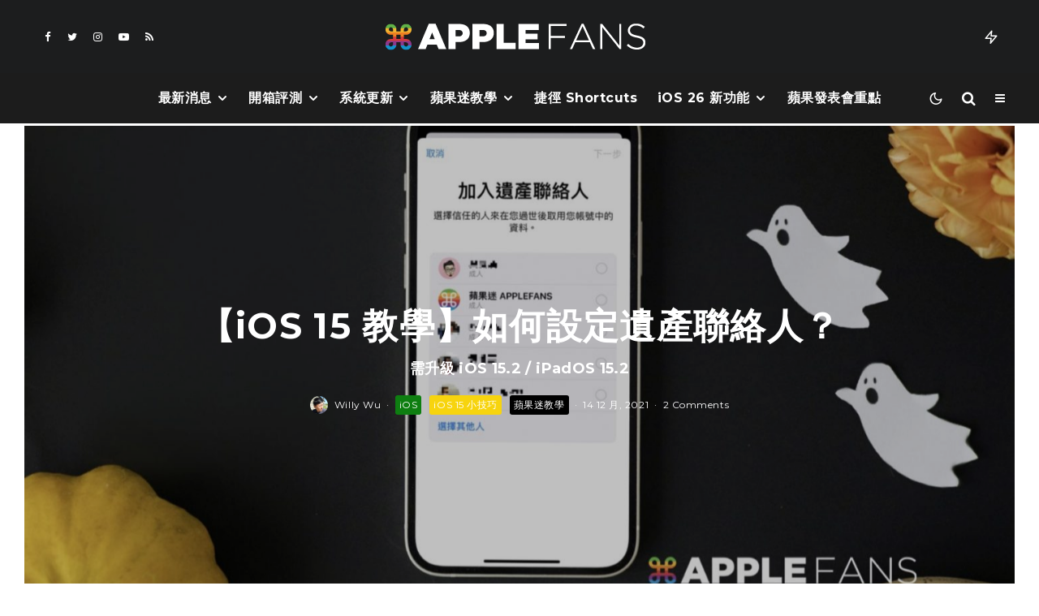

--- FILE ---
content_type: text/html; charset=UTF-8
request_url: https://applefans.today/2021-12-legacy-contact/
body_size: 26403
content:
<!DOCTYPE html><html lang="zh-TW"><head><meta charset="UTF-8"><meta name="viewport" content="width=device-width, initial-scale=1"><link rel="profile" href="https://gmpg.org/xfn/11"><meta name="theme-color" content="#f7d40e"><meta name='robots' content='index, follow, max-image-preview:large, max-snippet:-1, max-video-preview:-1' /><meta name="google-site-verification" content="ViFJJ-VR59bBqG-XavD84mRuHT90isUO-q2FEOykLuU" /><link media="all" href="https://applefans.today/wp-content/cache/autoptimize/css/autoptimize_ee87c52443ecdfc7c4fb6dd552fbdef5.css" rel="stylesheet" /><link media="screen" href="https://applefans.today/wp-content/cache/autoptimize/css/autoptimize_9a8c12f1d0e199c310ea49f3eb67b449.css" rel="stylesheet" /><title>【iOS 15 教學】如何設定遺產聯絡人？ &ndash; 蘋果迷 APPLEFANS</title><meta name="description" content="Apple 在今年 6 月的 WWDC 上帶來 iOS 15 許多新功能，其中有個「Digital Legacy（數位遺產）」功能，使用者可以指定一位親朋好友做為 遺產聯絡人 ，他有權利在你過世後接收 Apple ID 上的資料。" /><link rel="canonical" href="https://applefans.today/2021-12-legacy-contact/" /><meta property="og:locale" content="zh_TW" /><meta property="og:type" content="article" /><meta property="og:title" content="【iOS 15 教學】如何設定遺產聯絡人？ &ndash; 蘋果迷 APPLEFANS" /><meta property="og:description" content="Apple 在今年 6 月的 WWDC 上帶來 iOS 15 許多新功能，其中有個「Digital Legacy（數位遺產）」功能，使用者可以指定一位親朋好友做為 遺產聯絡人 ，他有權利在你過世後接收 Apple ID 上的資料。" /><meta property="og:url" content="https://applefans.today/2021-12-legacy-contact/" /><meta property="og:site_name" content="蘋果迷 APPLEFANS" /><meta property="article:publisher" content="https://www.facebook.com/applefans.today" /><meta property="article:author" content="https://www.facebook.com/willy0313" /><meta property="article:published_time" content="2021-12-13T18:30:30+00:00" /><meta property="article:modified_time" content="2021-12-14T02:57:47+00:00" /><meta property="og:image" content="https://applefans.today/wp-content/uploads/2021/12/FB-iOS-15.2-遺產聯絡人.001.jpeg" /><meta property="og:image:width" content="1200" /><meta property="og:image:height" content="630" /><meta property="og:image:type" content="image/jpeg" /><meta name="author" content="Willy Wu" /><meta name="twitter:card" content="summary_large_image" /><meta name="twitter:title" content="【iOS 15 教學】如何設定遺產聯絡人？" /><meta name="twitter:creator" content="@https://twitter.com/WHW313" /><meta name="twitter:site" content="@AppleFansToday" /><meta name="twitter:label1" content="Written by" /><meta name="twitter:data1" content="Willy Wu" /> <script type="application/ld+json" class="yoast-schema-graph">{"@context":"https://schema.org","@graph":[{"@type":"Article","@id":"https://applefans.today/2021-12-legacy-contact/#article","isPartOf":{"@id":"https://applefans.today/2021-12-legacy-contact/"},"author":{"name":"Willy Wu","@id":"https://applefans.today/#/schema/person/3d42ca0abaadea5aeefd06a92a12efb4"},"headline":"【iOS 15 教學】如何設定遺產聯絡人？","datePublished":"2021-12-13T18:30:30+00:00","dateModified":"2021-12-14T02:57:47+00:00","mainEntityOfPage":{"@id":"https://applefans.today/2021-12-legacy-contact/"},"wordCount":51,"publisher":{"@id":"https://applefans.today/#organization"},"image":{"@id":"https://applefans.today/2021-12-legacy-contact/#primaryimage"},"thumbnailUrl":"https://applefans.today/wp-content/uploads/2021/12/iOS-15.2-遺產聯絡人.001.jpeg","keywords":["Apple ID","Digital Legacy","iOS 15","IOS 15.2","數位遺產","遺產聯絡人"],"articleSection":["iOS","iOS 15 小技巧","蘋果迷教學"],"inLanguage":"zh-TW"},{"@type":"WebPage","@id":"https://applefans.today/2021-12-legacy-contact/","url":"https://applefans.today/2021-12-legacy-contact/","name":"【iOS 15 教學】如何設定遺產聯絡人？ &ndash; 蘋果迷 APPLEFANS","isPartOf":{"@id":"https://applefans.today/#website"},"primaryImageOfPage":{"@id":"https://applefans.today/2021-12-legacy-contact/#primaryimage"},"image":{"@id":"https://applefans.today/2021-12-legacy-contact/#primaryimage"},"thumbnailUrl":"https://applefans.today/wp-content/uploads/2021/12/iOS-15.2-遺產聯絡人.001.jpeg","datePublished":"2021-12-13T18:30:30+00:00","dateModified":"2021-12-14T02:57:47+00:00","description":"Apple 在今年 6 月的 WWDC 上帶來 iOS 15 許多新功能，其中有個「Digital Legacy（數位遺產）」功能，使用者可以指定一位親朋好友做為 遺產聯絡人 ，他有權利在你過世後接收 Apple ID 上的資料。","breadcrumb":{"@id":"https://applefans.today/2021-12-legacy-contact/#breadcrumb"},"inLanguage":"zh-TW","potentialAction":[{"@type":"ReadAction","target":["https://applefans.today/2021-12-legacy-contact/"]}]},{"@type":"ImageObject","inLanguage":"zh-TW","@id":"https://applefans.today/2021-12-legacy-contact/#primaryimage","url":"https://applefans.today/wp-content/uploads/2021/12/iOS-15.2-遺產聯絡人.001.jpeg","contentUrl":"https://applefans.today/wp-content/uploads/2021/12/iOS-15.2-遺產聯絡人.001.jpeg","width":1600,"height":900,"caption":"iOS 15.2 - 遺產聯絡人"},{"@type":"BreadcrumbList","@id":"https://applefans.today/2021-12-legacy-contact/#breadcrumb","itemListElement":[{"@type":"ListItem","position":1,"name":"首頁","item":"https://applefans.today/"},{"@type":"ListItem","position":2,"name":"【iOS 15 教學】如何設定遺產聯絡人？"}]},{"@type":"WebSite","@id":"https://applefans.today/#website","url":"https://applefans.today/","name":"蘋果迷 APPLEFANS","description":"最有深度的蘋果媒體網站","publisher":{"@id":"https://applefans.today/#organization"},"potentialAction":[{"@type":"SearchAction","target":{"@type":"EntryPoint","urlTemplate":"https://applefans.today/?s={search_term_string}"},"query-input":"required name=search_term_string"}],"inLanguage":"zh-TW"},{"@type":"Organization","@id":"https://applefans.today/#organization","name":"APPLEFANS 蘋果迷","url":"https://applefans.today/","sameAs":["https://www.instagram.com/applefans.today","http://www.youtube.com/c/蘋果迷applefanstoday","https://www.facebook.com/applefans.today","https://twitter.com/AppleFansToday"],"logo":{"@type":"ImageObject","inLanguage":"zh-TW","@id":"https://applefans.today/#/schema/logo/image/","url":"https://applefans.today/wp-content/uploads/2017/10/web-logo@2x.png","contentUrl":"https://applefans.today/wp-content/uploads/2017/10/web-logo@2x.png","width":600,"height":200,"caption":"APPLEFANS 蘋果迷"},"image":{"@id":"https://applefans.today/#/schema/logo/image/"}},{"@type":"Person","@id":"https://applefans.today/#/schema/person/3d42ca0abaadea5aeefd06a92a12efb4","name":"Willy Wu","image":{"@type":"ImageObject","inLanguage":"zh-TW","@id":"https://applefans.today/#/schema/person/image/","url":"https://secure.gravatar.com/avatar/9c526c848fb6eb72f1a3d699e64dcfc5?s=96&r=g","contentUrl":"https://secure.gravatar.com/avatar/9c526c848fb6eb72f1a3d699e64dcfc5?s=96&r=g","caption":"Willy Wu"},"description":"十多年前用了 Mac 後驚為天人，從此再也離不開蘋果，立誓要將捨棄 Windows 進入 Mac 後的美好傳遞給所有人，讓簡單純粹重回大家的生活。","sameAs":["http://applefans.today","https://www.facebook.com/willy0313","https://twitter.com/https://twitter.com/WHW313"],"url":"https://applefans.today/author/whw313/"}]}</script> <link rel='dns-prefetch' href='//secure.gravatar.com' /><link rel='dns-prefetch' href='//www.google-analytics.com' /><link rel='dns-prefetch' href='//www.googletagmanager.com' /><link rel='dns-prefetch' href='//fonts.googleapis.com' /><link rel='dns-prefetch' href='//use.fontawesome.com' /><link rel='dns-prefetch' href='//v0.wordpress.com' /><link rel='dns-prefetch' href='//c0.wp.com' /><link rel='dns-prefetch' href='//pagead2.googlesyndication.com' /><link rel="alternate" type="application/rss+xml" title="訂閱《蘋果迷 APPLEFANS》&raquo; 資訊提供" href="https://applefans.today/feed/" /><link rel="alternate" type="application/rss+xml" title="訂閱《蘋果迷 APPLEFANS》&raquo; 留言的資訊提供" href="https://applefans.today/comments/feed/" /><link rel="alternate" type="application/rss+xml" title="訂閱《蘋果迷 APPLEFANS 》&raquo;〈【iOS 15 教學】如何設定遺產聯絡人？〉留言的資訊提供" href="https://applefans.today/2021-12-legacy-contact/feed/" /> <script type="text/javascript">window._wpemojiSettings = {"baseUrl":"https:\/\/s.w.org\/images\/core\/emoji\/14.0.0\/72x72\/","ext":".png","svgUrl":"https:\/\/s.w.org\/images\/core\/emoji\/14.0.0\/svg\/","svgExt":".svg","source":{"concatemoji":"https:\/\/applefans.today\/wp-includes\/js\/wp-emoji-release.min.js?ver=6.1.9"}};
/*! This file is auto-generated */
!function(e,a,t){var n,r,o,i=a.createElement("canvas"),p=i.getContext&&i.getContext("2d");function s(e,t){var a=String.fromCharCode,e=(p.clearRect(0,0,i.width,i.height),p.fillText(a.apply(this,e),0,0),i.toDataURL());return p.clearRect(0,0,i.width,i.height),p.fillText(a.apply(this,t),0,0),e===i.toDataURL()}function c(e){var t=a.createElement("script");t.src=e,t.defer=t.type="text/javascript",a.getElementsByTagName("head")[0].appendChild(t)}for(o=Array("flag","emoji"),t.supports={everything:!0,everythingExceptFlag:!0},r=0;r<o.length;r++)t.supports[o[r]]=function(e){if(p&&p.fillText)switch(p.textBaseline="top",p.font="600 32px Arial",e){case"flag":return s([127987,65039,8205,9895,65039],[127987,65039,8203,9895,65039])?!1:!s([55356,56826,55356,56819],[55356,56826,8203,55356,56819])&&!s([55356,57332,56128,56423,56128,56418,56128,56421,56128,56430,56128,56423,56128,56447],[55356,57332,8203,56128,56423,8203,56128,56418,8203,56128,56421,8203,56128,56430,8203,56128,56423,8203,56128,56447]);case"emoji":return!s([129777,127995,8205,129778,127999],[129777,127995,8203,129778,127999])}return!1}(o[r]),t.supports.everything=t.supports.everything&&t.supports[o[r]],"flag"!==o[r]&&(t.supports.everythingExceptFlag=t.supports.everythingExceptFlag&&t.supports[o[r]]);t.supports.everythingExceptFlag=t.supports.everythingExceptFlag&&!t.supports.flag,t.DOMReady=!1,t.readyCallback=function(){t.DOMReady=!0},t.supports.everything||(n=function(){t.readyCallback()},a.addEventListener?(a.addEventListener("DOMContentLoaded",n,!1),e.addEventListener("load",n,!1)):(e.attachEvent("onload",n),a.attachEvent("onreadystatechange",function(){"complete"===a.readyState&&t.readyCallback()})),(e=t.source||{}).concatemoji?c(e.concatemoji):e.wpemoji&&e.twemoji&&(c(e.twemoji),c(e.wpemoji)))}(window,document,window._wpemojiSettings);</script> <link rel='stylesheet' id='dashicons-css' href='https://applefans.today/wp-includes/css/dashicons.min.css?ver=6.1.9' type='text/css' media='all' /><link rel='stylesheet' id='zeen-fonts-css' href='https://fonts.googleapis.com/css?family=Montserrat%3A700%2Citalic%2C400%7CNoto+Sans+TC%3A400%2C700%7CMontserrat%3A300%2C700&#038;subset=latin&#038;display=swap' type='text/css' media='all' /><link rel='stylesheet' id='font-awesome-official-css' href='https://use.fontawesome.com/releases/v5.14.0/css/all.css' type='text/css' media='all' integrity="sha384-HzLeBuhoNPvSl5KYnjx0BT+WB0QEEqLprO+NBkkk5gbc67FTaL7XIGa2w1L0Xbgc" crossorigin="anonymous" /><link rel='stylesheet' id='font-awesome-official-v4shim-css' href='https://use.fontawesome.com/releases/v5.14.0/css/v4-shims.css' type='text/css' media='all' integrity="sha384-9aKO2QU3KETrRCCXFbhLK16iRd15nC+OYEmpVb54jY8/CEXz/GVRsnM73wcbYw+m" crossorigin="anonymous" /> <script type='text/javascript' id='login-with-ajax-js-extra'>var LWA = {"ajaxurl":"https:\/\/applefans.today\/wp-admin\/admin-ajax.php","off":""};</script>  <script type='text/javascript' src='https://www.googletagmanager.com/gtag/js?id=G-S5RBR8SN2T' id='google_gtagjs-js' async></script> <script type='text/javascript' id='google_gtagjs-js-after'>window.dataLayer = window.dataLayer || [];function gtag(){dataLayer.push(arguments);}
gtag("js", new Date());
gtag("set", "developer_id.dZTNiMT", true);
gtag("config", "G-S5RBR8SN2T");</script> <link rel="https://api.w.org/" href="https://applefans.today/wp-json/" /><link rel="alternate" type="application/json" href="https://applefans.today/wp-json/wp/v2/posts/667721" /><link rel="EditURI" type="application/rsd+xml" title="RSD" href="https://applefans.today/xmlrpc.php?rsd" /><link rel="wlwmanifest" type="application/wlwmanifest+xml" href="https://applefans.today/wp-includes/wlwmanifest.xml" /><meta name="generator" content="WordPress 6.1.9" /><link rel='shortlink' href='https://wp.me/pb7kQd-2NHH' /><link rel="alternate" type="application/json+oembed" href="https://applefans.today/wp-json/oembed/1.0/embed?url=https%3A%2F%2Fapplefans.today%2F2021-12-legacy-contact%2F" /><link rel="alternate" type="text/xml+oembed" href="https://applefans.today/wp-json/oembed/1.0/embed?url=https%3A%2F%2Fapplefans.today%2F2021-12-legacy-contact%2F&#038;format=xml" /><meta name="generator" content="Site Kit by Google 1.92.0" />  <script>window.ga=window.ga||function(){(ga.q=ga.q||[]).push(arguments)};ga.l=+new Date;
	ga('create', 'UA-53450228-1', 'auto');
	ga('send', 'pageview');
			ga('set', 'anonymizeIp', true);</script> <link rel="preload" type="font/woff2" as="font" href="https://applefans.today/wp-content/themes/zeen/assets/css/tipi/tipi.woff2?9oa0lg" crossorigin="anonymous"><link rel="dns-prefetch" href="//fonts.googleapis.com"><link rel="preconnect" href="https://fonts.gstatic.com/" crossorigin="anonymous"><link rel="preload" as="image" href="https://applefans.today/wp-content/uploads/2021/12/iOS-15.2-遺產聯絡人.001-1479x832.jpeg" imagesrcset="https://applefans.today/wp-content/uploads/2021/12/iOS-15.2-遺產聯絡人.001-1479x832.jpeg 1479w, https://applefans.today/wp-content/uploads/2021/12/iOS-15.2-遺產聯絡人.001-300x169.jpeg 300w, https://applefans.today/wp-content/uploads/2021/12/iOS-15.2-遺產聯絡人.001-1024x576.jpeg 1024w, https://applefans.today/wp-content/uploads/2021/12/iOS-15.2-遺產聯絡人.001-100x56.jpeg 100w, https://applefans.today/wp-content/uploads/2021/12/iOS-15.2-遺產聯絡人.001-849x478.jpeg 849w, https://applefans.today/wp-content/uploads/2021/12/iOS-15.2-遺產聯絡人.001-1536x864.jpeg 1536w, https://applefans.today/wp-content/uploads/2021/12/iOS-15.2-遺產聯絡人.001-500x281.jpeg 500w, https://applefans.today/wp-content/uploads/2021/12/iOS-15.2-遺產聯絡人.001-372x209.jpeg 372w, https://applefans.today/wp-content/uploads/2021/12/iOS-15.2-遺產聯絡人.001.jpeg 1600w" imagesizes="(max-width: 1436px) 100vw, 1436px"><meta name="google-adsense-platform-account" content="ca-host-pub-2644536267352236"><meta name="google-adsense-platform-domain" content="sitekit.withgoogle.com">  <script>document.documentElement.classList.add(
					'jetpack-lazy-images-js-enabled'
				);</script>  <script async="async" src="https://pagead2.googlesyndication.com/pagead/js/adsbygoogle.js?client=ca-pub-3915046132962267&amp;host=ca-host-pub-2644536267352236" crossorigin="anonymous" type="text/javascript"></script> <link rel="icon" href="https://applefans.today/wp-content/uploads/2019/07/cropped-方型-logo@2x-32x32.png" sizes="32x32" /><link rel="icon" href="https://applefans.today/wp-content/uploads/2019/07/cropped-方型-logo@2x-192x192.png" sizes="192x192" /><link rel="apple-touch-icon" href="https://applefans.today/wp-content/uploads/2019/07/cropped-方型-logo@2x-180x180.png" /><meta name="msapplication-TileImage" content="https://applefans.today/wp-content/uploads/2019/07/cropped-方型-logo@2x-270x270.png" /></head><body class="post-template-default single single-post postid-667721 single-format-standard headings-f1 body-f2 sub-f1 quotes-f1 by-f3 wh-f2 widget-title-c block-titles-big ipl-separated block-titles-mid-1 mob-menu-on-tab menu-no-color-hover mob-fi-tall skin-light single-sticky-spin mm-ani-3 site-mob-menu-a-4 site-mob-menu-2 mm-submenu-2 main-menu-logo-2 body-header-style-11 body-hero-m dropcap--on byline-font-2"> <svg xmlns="http://www.w3.org/2000/svg" viewBox="0 0 0 0" width="0" height="0" focusable="false" role="none" style="visibility: hidden; position: absolute; left: -9999px; overflow: hidden;" ><defs><filter id="wp-duotone-dark-grayscale"><feColorMatrix color-interpolation-filters="sRGB" type="matrix" values=" .299 .587 .114 0 0 .299 .587 .114 0 0 .299 .587 .114 0 0 .299 .587 .114 0 0 " /><feComponentTransfer color-interpolation-filters="sRGB" ><feFuncR type="table" tableValues="0 0.49803921568627" /><feFuncG type="table" tableValues="0 0.49803921568627" /><feFuncB type="table" tableValues="0 0.49803921568627" /><feFuncA type="table" tableValues="1 1" /></feComponentTransfer><feComposite in2="SourceGraphic" operator="in" /></filter></defs></svg><svg xmlns="http://www.w3.org/2000/svg" viewBox="0 0 0 0" width="0" height="0" focusable="false" role="none" style="visibility: hidden; position: absolute; left: -9999px; overflow: hidden;" ><defs><filter id="wp-duotone-grayscale"><feColorMatrix color-interpolation-filters="sRGB" type="matrix" values=" .299 .587 .114 0 0 .299 .587 .114 0 0 .299 .587 .114 0 0 .299 .587 .114 0 0 " /><feComponentTransfer color-interpolation-filters="sRGB" ><feFuncR type="table" tableValues="0 1" /><feFuncG type="table" tableValues="0 1" /><feFuncB type="table" tableValues="0 1" /><feFuncA type="table" tableValues="1 1" /></feComponentTransfer><feComposite in2="SourceGraphic" operator="in" /></filter></defs></svg><svg xmlns="http://www.w3.org/2000/svg" viewBox="0 0 0 0" width="0" height="0" focusable="false" role="none" style="visibility: hidden; position: absolute; left: -9999px; overflow: hidden;" ><defs><filter id="wp-duotone-purple-yellow"><feColorMatrix color-interpolation-filters="sRGB" type="matrix" values=" .299 .587 .114 0 0 .299 .587 .114 0 0 .299 .587 .114 0 0 .299 .587 .114 0 0 " /><feComponentTransfer color-interpolation-filters="sRGB" ><feFuncR type="table" tableValues="0.54901960784314 0.98823529411765" /><feFuncG type="table" tableValues="0 1" /><feFuncB type="table" tableValues="0.71764705882353 0.25490196078431" /><feFuncA type="table" tableValues="1 1" /></feComponentTransfer><feComposite in2="SourceGraphic" operator="in" /></filter></defs></svg><svg xmlns="http://www.w3.org/2000/svg" viewBox="0 0 0 0" width="0" height="0" focusable="false" role="none" style="visibility: hidden; position: absolute; left: -9999px; overflow: hidden;" ><defs><filter id="wp-duotone-blue-red"><feColorMatrix color-interpolation-filters="sRGB" type="matrix" values=" .299 .587 .114 0 0 .299 .587 .114 0 0 .299 .587 .114 0 0 .299 .587 .114 0 0 " /><feComponentTransfer color-interpolation-filters="sRGB" ><feFuncR type="table" tableValues="0 1" /><feFuncG type="table" tableValues="0 0.27843137254902" /><feFuncB type="table" tableValues="0.5921568627451 0.27843137254902" /><feFuncA type="table" tableValues="1 1" /></feComponentTransfer><feComposite in2="SourceGraphic" operator="in" /></filter></defs></svg><svg xmlns="http://www.w3.org/2000/svg" viewBox="0 0 0 0" width="0" height="0" focusable="false" role="none" style="visibility: hidden; position: absolute; left: -9999px; overflow: hidden;" ><defs><filter id="wp-duotone-midnight"><feColorMatrix color-interpolation-filters="sRGB" type="matrix" values=" .299 .587 .114 0 0 .299 .587 .114 0 0 .299 .587 .114 0 0 .299 .587 .114 0 0 " /><feComponentTransfer color-interpolation-filters="sRGB" ><feFuncR type="table" tableValues="0 0" /><feFuncG type="table" tableValues="0 0.64705882352941" /><feFuncB type="table" tableValues="0 1" /><feFuncA type="table" tableValues="1 1" /></feComponentTransfer><feComposite in2="SourceGraphic" operator="in" /></filter></defs></svg><svg xmlns="http://www.w3.org/2000/svg" viewBox="0 0 0 0" width="0" height="0" focusable="false" role="none" style="visibility: hidden; position: absolute; left: -9999px; overflow: hidden;" ><defs><filter id="wp-duotone-magenta-yellow"><feColorMatrix color-interpolation-filters="sRGB" type="matrix" values=" .299 .587 .114 0 0 .299 .587 .114 0 0 .299 .587 .114 0 0 .299 .587 .114 0 0 " /><feComponentTransfer color-interpolation-filters="sRGB" ><feFuncR type="table" tableValues="0.78039215686275 1" /><feFuncG type="table" tableValues="0 0.94901960784314" /><feFuncB type="table" tableValues="0.35294117647059 0.47058823529412" /><feFuncA type="table" tableValues="1 1" /></feComponentTransfer><feComposite in2="SourceGraphic" operator="in" /></filter></defs></svg><svg xmlns="http://www.w3.org/2000/svg" viewBox="0 0 0 0" width="0" height="0" focusable="false" role="none" style="visibility: hidden; position: absolute; left: -9999px; overflow: hidden;" ><defs><filter id="wp-duotone-purple-green"><feColorMatrix color-interpolation-filters="sRGB" type="matrix" values=" .299 .587 .114 0 0 .299 .587 .114 0 0 .299 .587 .114 0 0 .299 .587 .114 0 0 " /><feComponentTransfer color-interpolation-filters="sRGB" ><feFuncR type="table" tableValues="0.65098039215686 0.40392156862745" /><feFuncG type="table" tableValues="0 1" /><feFuncB type="table" tableValues="0.44705882352941 0.4" /><feFuncA type="table" tableValues="1 1" /></feComponentTransfer><feComposite in2="SourceGraphic" operator="in" /></filter></defs></svg><svg xmlns="http://www.w3.org/2000/svg" viewBox="0 0 0 0" width="0" height="0" focusable="false" role="none" style="visibility: hidden; position: absolute; left: -9999px; overflow: hidden;" ><defs><filter id="wp-duotone-blue-orange"><feColorMatrix color-interpolation-filters="sRGB" type="matrix" values=" .299 .587 .114 0 0 .299 .587 .114 0 0 .299 .587 .114 0 0 .299 .587 .114 0 0 " /><feComponentTransfer color-interpolation-filters="sRGB" ><feFuncR type="table" tableValues="0.098039215686275 1" /><feFuncG type="table" tableValues="0 0.66274509803922" /><feFuncB type="table" tableValues="0.84705882352941 0.41960784313725" /><feFuncA type="table" tableValues="1 1" /></feComponentTransfer><feComposite in2="SourceGraphic" operator="in" /></filter></defs></svg><div id="page" class="site"><div id="mob-line" class="tipi-m-0"></div><header id="mobhead" class="site-header-block site-mob-header tipi-m-0 site-mob-header-1 site-mob-menu-2 sticky-menu-mob sticky-menu-3 sticky-menu site-skin-2 site-img-1"><div class="bg-area header-padding tipi-row tipi-vertical-c"><ul class="menu-left icons-wrap tipi-vertical-c"><li class="menu-icon menu-icon-style-1 menu-icon-search"><a href="#" class="tipi-i-search modal-tr tipi-tip tipi-tip-move" data-title="Search" data-type="search"></a></li></ul><div class="logo-main-wrap logo-mob-wrap"><div class="logo logo-mobile"><a href="https://applefans.today" data-pin-nopin="true"><span class="logo-img"><img src="https://applefans.today/wp-content/uploads/2019/08/Main-Logo.png" alt="" srcset="https://applefans.today/wp-content/uploads/2019/08/Main-Logo-1.png 2x" width="200" height="20"></span></a></div></div><ul class="menu-right icons-wrap tipi-vertical-c"><li class="menu-icon menu-icon-style-1 menu-icon-mode"> <a href="#" class="mode__wrap"> <span class="mode__inner__wrap tipi-vertical-c tipi-tip tipi-tip-move" data-title="Reading Mode"> <i class="tipi-i-sun tipi-all-c"></i> <i class="tipi-i-moon tipi-all-c"></i> </span> </a></li><li class="menu-icon menu-icon-mobile-slide"><a href="#" class="mob-tr-open" data-target="slide-menu"><i class="tipi-i-menu-mob" aria-hidden="true"></i></a></li></ul><div class="background mask"></div></div></header><div class="site-inner"><header id="masthead" class="site-header-block site-header clearfix site-header-11 header-width-2 header-skin-2 site-img-1 mm-ani-3 mm-skin-2 main-menu-skin-3 main-menu-width-2 main-menu-bar-color-2 logo-only-when-stuck main-menu-c" data-pt-diff="0" data-pb-diff="0"><div class="bg-area"><div class="tipi-flex-lcr header-padding tipi-flex-eq-height"><ul class="horizontal-menu tipi-flex-eq-height font-3 menu-icons tipi-flex-l secondary-wrap"><li  class="menu-icon menu-icon-style-1 menu-icon-fb"><a href="https://facebook.com/applefans.today" data-title="Facebook" class="tipi-i-facebook tipi-tip tipi-tip-move" rel="noopener nofollow" aria-label="Facebook" target="_blank"></a></li><li  class="menu-icon menu-icon-style-1 menu-icon-tw"><a href="https://twitter.com/AppleFansToday" data-title="Twitter" class="tipi-i-twitter tipi-tip tipi-tip-move" rel="noopener nofollow" aria-label="Twitter" target="_blank"></a></li><li  class="menu-icon menu-icon-style-1 menu-icon-insta"><a href="https://instagram.com/applefans.today" data-title="Instagram" class="tipi-i-instagram tipi-tip tipi-tip-move" rel="noopener nofollow" aria-label="Instagram" target="_blank"></a></li><li  class="menu-icon menu-icon-style-1 menu-icon-yt"><a href="https://youtube.com/c/蘋果迷applefanstoday%20" data-title="YouTube" class="tipi-i-youtube-play tipi-tip tipi-tip-move" rel="noopener nofollow" aria-label="YouTube" target="_blank"></a></li><li  class="menu-icon menu-icon-style-1 menu-icon-rss"><a href="https://applefans.today/feed/" data-title="RSS" class="tipi-i-rss tipi-tip tipi-tip-move" rel="noopener nofollow" aria-label="RSS" target="_blank"></a></li></ul><div class="logo-main-wrap header-padding tipi-all-c logo-main-wrap-center"><div class="logo logo-main"><a href="https://applefans.today" data-pin-nopin="true"><span class="logo-img"><img src="https://applefans.today/wp-content/uploads/2019/07/Main-Logo.png" alt="" srcset="https://applefans.today/wp-content/uploads/2019/07/Main-Logo@2x.png 2x" width="320" height="50"></span></a></div></div><ul class="horizontal-menu tipi-flex-eq-height font-3 menu-icons tipi-flex-r secondary-wrap"><li class="trending-inline dropper drop-it mm-art mm-wrap"><a href="#" id="trending-secondary" class="main-title-wrap trending-icon-solo"><i class="tipi-i-zap tipi-trending-icon"></i></a><div class="trending-inline-drop menu tipi-row"><div class="trending-inline-title clearfix"><div class="trending-op-title">Trending</div><div class="trending-ops" data-uid="78734"><span data-r="1" class="trending-op trending-op-1 trending-selected">Now</span><span data-r="2" class="trending-op trending-op-2">Week</span><span data-r="3" class="trending-op trending-op-3">Month</span></div></div><div class="trending-inline-wrap"><div id="block-wrap-78734" class="block-wrap-native block-wrap block-wrap-79 block-css-78734 block-wrap-classic columns__m--1 elements-design-1 block-skin-0 tipi-box tipi-row ppl-m-5 ppl-s-2 clearfix" data-id="78734" data-base="0"><div class="tipi-row-inner-style clearfix"><div class="tipi-row-inner-box contents sticky--wrap"><div class="block block-79 tipi-flex preview-review-bot"><article class="tipi-xs-12 elements-location-1 clearfix with-fi ani-base tipi-m-typo stack-1 stack-design-1 loop-0 preview-classic preview__img-shape-l preview-79 img-color-hover-base img-color-hover-1 elements-design-1 post-655438 post type-post status-publish format-video has-post-thumbnail hentry category-ios category-applefans-classroom tag-garageband tag-ios-13- tag-iphone- post_format-post-format-video" style="--animation-order:0"><div class="preview-mini-wrap clearfix"><div class="mask"><div class="counter counter-1 font-3 trending-accent-border"></div><a href="https://applefans.today/make-iphone-ringtone-by-iphone/" class="mask-img"><img width="370" height="247" src="https://applefans.today/wp-content/uploads/2020/02/4.0-facebook-make-iphone-ringtone-by-iphone-370x247.jpeg" class="attachment-zeen-370-247 size-zeen-370-247 wp-post-image jetpack-lazy-image" alt="iPhone 鈴聲" decoding="async" data-lazy-srcset="https://applefans.today/wp-content/uploads/2020/02/4.0-facebook-make-iphone-ringtone-by-iphone-370x247.jpeg 370w, https://applefans.today/wp-content/uploads/2020/02/4.0-facebook-make-iphone-ringtone-by-iphone-770x513.jpeg 770w, https://applefans.today/wp-content/uploads/2020/02/4.0-facebook-make-iphone-ringtone-by-iphone-1155x770.jpeg 1155w" data-lazy-sizes="(max-width: 370px) 100vw, 370px" data-lazy-src="https://applefans.today/wp-content/uploads/2020/02/4.0-facebook-make-iphone-ringtone-by-iphone-370x247.jpeg?is-pending-load=1" srcset="[data-uri]"></a> <a href="https://www.youtube-nocookie.com/embed/MPVP77VE664?autoplay=1&#038;rel=0&#038;showinfo=0&#038;modestbranding=1" class="tipi-all-c media-icon  media-tr icon-1 icon-base-1 icon-size-s" data-type="frame" data-format="video" data-title="" data-duration=""data-pid="655438" data-target="hero-wrap" data-source="ext" data-src="https://www.youtube-nocookie.com/embed/MPVP77VE664?autoplay=1&#038;rel=0&#038;showinfo=0&#038;modestbranding=1"> <i class="tipi-i-play_arrow" aria-hidden="true"></i><span class="icon-bg"></span></a></div><div class="meta"><div class="title-wrap"><h3 class="title"><a href="https://applefans.today/make-iphone-ringtone-by-iphone/">用 iPhone 自製鈴聲 零失敗技巧教學</a></h3></div></div></div></article><article class="tipi-xs-12 elements-location-1 clearfix with-fi ani-base tipi-m-typo stack-1 stack-design-1 loop-1 preview-classic preview__img-shape-l preview-79 img-color-hover-base img-color-hover-1 elements-design-1 post-655211 post type-post status-publish format-standard has-post-thumbnail hentry category-ios category-applefans-classroom tag-iphone- tag-photogrid tag-1538" style="--animation-order:1"><div class="preview-mini-wrap clearfix"><div class="mask"><div class="counter counter-2 font-3 trending-accent-border"></div><a href="https://applefans.today/ios-wallpaper-resize-photogrid/" class="mask-img"><img width="370" height="247" src="https://applefans.today/wp-content/uploads/2020/02/PhotoGrid-1-370x247.jpeg" class="attachment-zeen-370-247 size-zeen-370-247 wp-post-image jetpack-lazy-image" alt decoding="async" data-lazy-srcset="https://applefans.today/wp-content/uploads/2020/02/PhotoGrid-1-370x247.jpeg 370w, https://applefans.today/wp-content/uploads/2020/02/PhotoGrid-1-770x513.jpeg 770w, https://applefans.today/wp-content/uploads/2020/02/PhotoGrid-1-1155x770.jpeg 1155w" data-lazy-sizes="(max-width: 370px) 100vw, 370px" data-lazy-src="https://applefans.today/wp-content/uploads/2020/02/PhotoGrid-1-370x247.jpeg?is-pending-load=1" srcset="[data-uri]"></a></div><div class="meta"><div class="title-wrap"><h3 class="title"><a href="https://applefans.today/ios-wallpaper-resize-photogrid/">iPhone 桌布總是擋住人？PhotoGrid 完美解決你的困擾</a></h3></div></div></div></article><article class="tipi-xs-12 elements-location-1 clearfix with-fi ani-base tipi-m-typo stack-1 stack-design-1 loop-2 preview-classic preview__img-shape-l preview-79 img-color-hover-base img-color-hover-1 elements-design-1 post-653257 post type-post status-publish format-standard has-post-thumbnail hentry category-ios category-applefans-classroom tag-line-" style="--animation-order:2"><div class="preview-mini-wrap clearfix"><div class="mask"><div class="counter counter-3 font-3 trending-accent-border"></div><a href="https://applefans.today/line-data-migration/" class="mask-img"><img width="370" height="247" src="https://applefans.today/wp-content/uploads/2019/09/4.0-ios-12.4-line-data-370x247.jpeg" class="attachment-zeen-370-247 size-zeen-370-247 wp-post-image jetpack-lazy-image" alt="LINE 移轉" decoding="async" data-lazy-srcset="https://applefans.today/wp-content/uploads/2019/09/4.0-ios-12.4-line-data-370x247.jpeg 370w, https://applefans.today/wp-content/uploads/2019/09/4.0-ios-12.4-line-data-770x513.jpeg 770w, https://applefans.today/wp-content/uploads/2019/09/4.0-ios-12.4-line-data-1155x770.jpeg 1155w" data-lazy-sizes="(max-width: 370px) 100vw, 370px" data-lazy-src="https://applefans.today/wp-content/uploads/2019/09/4.0-ios-12.4-line-data-370x247.jpeg?is-pending-load=1" srcset="[data-uri]"></a></div><div class="meta"><div class="title-wrap"><h3 class="title"><a href="https://applefans.today/line-data-migration/">LINE 移轉帳號完全攻略</a></h3></div></div></div></article><article class="tipi-xs-12 elements-location-1 clearfix with-fi ani-base tipi-m-typo stack-1 stack-design-1 loop-3 preview-classic preview__img-shape-l preview-79 img-color-hover-base img-color-hover-1 elements-design-1 post-648913 post type-post status-publish format-standard has-post-thumbnail hentry category-ios category-applefans-classroom tag-goodnotes tag-ios_app tag-ipad-x-" style="--animation-order:3"><div class="preview-mini-wrap clearfix"><div class="mask"><div class="counter counter-4 font-3 trending-accent-border"></div><a href="https://applefans.today/ipad-student-goodnotes5/" class="mask-img"><img width="406" height="269" src="https://applefans.today/wp-content/uploads/2019/05/iPad-Good-Notes-Student.jpeg" class="attachment-zeen-370-247 size-zeen-370-247 wp-post-image jetpack-lazy-image" alt decoding="async" data-lazy-srcset="https://applefans.today/wp-content/uploads/2019/05/iPad-Good-Notes-Student.jpeg 1545w, https://applefans.today/wp-content/uploads/2019/05/iPad-Good-Notes-Student-150x99.jpeg 150w, https://applefans.today/wp-content/uploads/2019/05/iPad-Good-Notes-Student-300x199.jpeg 300w, https://applefans.today/wp-content/uploads/2019/05/iPad-Good-Notes-Student-768x509.jpeg 768w, https://applefans.today/wp-content/uploads/2019/05/iPad-Good-Notes-Student-1024x679.jpeg 1024w" data-lazy-sizes="(max-width: 406px) 100vw, 406px" data-lazy-src="https://applefans.today/wp-content/uploads/2019/05/iPad-Good-Notes-Student.jpeg?is-pending-load=1" srcset="[data-uri]"></a></div><div class="meta"><div class="title-wrap"><h3 class="title"><a href="https://applefans.today/ipad-student-goodnotes5/">【iPad x 學生】GoodNotes：iPad 最實用的筆記本！</a></h3></div></div></div></article><article class="tipi-xs-12 elements-location-1 clearfix with-fi ani-base tipi-m-typo stack-1 stack-design-1 loop-4 preview-classic preview__img-shape-l preview-79 img-color-hover-base img-color-hover-1 elements-design-1 post-648788 post type-post status-publish format-standard has-post-thumbnail hentry category-ios category-applefans-classroom tag-garageband tag-iphone- tag-1084" style="--animation-order:4"><div class="preview-mini-wrap clearfix"><div class="mask"><div class="counter counter-5 font-3 trending-accent-border"></div><a href="https://applefans.today/make-iphone-ringtone-by-shortcuts-and-garageband/" class="mask-img"><img width="370" height="247" src="https://applefans.today/wp-content/uploads/2019/05/make-ringtone-by-shortcus-and-garageband-1-370x247.jpeg" class="attachment-zeen-370-247 size-zeen-370-247 wp-post-image jetpack-lazy-image" alt="iPhone 鈴聲" decoding="async" data-lazy-srcset="https://applefans.today/wp-content/uploads/2019/05/make-ringtone-by-shortcus-and-garageband-1-370x247.jpeg 370w, https://applefans.today/wp-content/uploads/2019/05/make-ringtone-by-shortcus-and-garageband-1-770x513.jpeg 770w, https://applefans.today/wp-content/uploads/2019/05/make-ringtone-by-shortcus-and-garageband-1-1155x770.jpeg 1155w" data-lazy-sizes="(max-width: 370px) 100vw, 370px" data-lazy-src="https://applefans.today/wp-content/uploads/2019/05/make-ringtone-by-shortcus-and-garageband-1-370x247.jpeg?is-pending-load=1" srcset="[data-uri]"></a></div><div class="meta"><div class="title-wrap"><h3 class="title"><a href="https://applefans.today/make-iphone-ringtone-by-shortcuts-and-garageband/">免電腦簡單自製 iPhone 鈴聲</a></h3></div></div></div></article></div></div></div></div></div></div></li></ul></div><div class="background mask"></div></div></header><div id="header-line"></div><nav id="site-navigation" class="main-navigation main-navigation-1 tipi-xs-0 clearfix logo-only-when-stuck main-menu-skin-3 main-menu-width-2 main-menu-bar-color-2 mm-skin-2 mm-submenu-2 mm-ani-3 main-menu-c sticky-menu-dt sticky-menu sticky-menu-1 sticky-top"><div class="main-navigation-border menu-bg-area"><div class="nav-grid clearfix tipi-row-off tipi-row"><div class="tipi-flex sticky-part sticky-p1"><div class="logo-menu-wrap tipi-vertical-c"><div class="logo logo-main-menu"><a href="https://applefans.today" data-pin-nopin="true"><span class="logo-img"><img src="https://applefans.today/wp-content/uploads/2019/08/圓-logo.png" alt="" srcset="https://applefans.today/wp-content/uploads/2019/08/圓-logo-1.png 2x" width="100" height="100"></span></a></div></div><ul id="menu-main-menu" class="menu-main-menu horizontal-menu tipi-flex font-3"><li id="menu-item-650122" class="menu-item menu-item-type-taxonomy menu-item-object-category menu-item-has-children dropper drop-it mm-art mm-wrap-11 mm-wrap mm-color mm-sb-left menu-item-650122"><a href="https://applefans.today/category/news/" data-ppp="3" data-tid="709"  data-term="category">最新消息</a><div class="menu mm-11 tipi-row" data-mm="11"><div class="menu-wrap menu-wrap-more-10 tipi-flex"><div id="block-wrap-650122" class="block-wrap-native block-wrap block-wrap-61 block-css-650122 block-wrap-classic columns__m--1 elements-design-1 block-skin-0 filter-wrap-2 tipi-box tipi-row ppl-m-3 ppl-s-3 clearfix" data-id="650122" data-base="0"><div class="tipi-row-inner-style clearfix"><div class="tipi-row-inner-box contents sticky--wrap"><div class="block-title-wrap module-block-title clearfix  block-title-1 with-load-more"><div class="block-title-area clearfix"><div class="block-title font-1">最新消息</div></div><div class="filters tipi-flex font-2"><div class="load-more-wrap load-more-size-2 load-more-wrap-2"> <a href="#" data-id="650122" class="tipi-arrow tipi-arrow-s tipi-arrow-l block-loader block-more block-more-1 no-more" data-dir="1"><i class="tipi-i-angle-left" aria-hidden="true"></i></a> <a href="#" data-id="650122" class="tipi-arrow tipi-arrow-s tipi-arrow-r block-loader block-more block-more-2" data-dir="2"><i class="tipi-i-angle-right" aria-hidden="true"></i></a></div></div></div><div class="block block-61 tipi-flex preview-review-bot"><article class="tipi-xs-12 elements-location-1 clearfix with-fi ani-base tipi-m-typo stack-1 stack-design-1 separation-border-style loop-0 preview-classic preview__img-shape-l preview-61 img-color-hover-base img-color-hover-1 elements-design-1 post-705932 post type-post status-publish format-standard has-post-thumbnail hentry category-news tag-apple tag-gemini tag-688" style="--animation-order:0"><div class="preview-mini-wrap clearfix"><div class="mask"><a href="https://applefans.today/2026-01-apple-google-gemini-siri-ai-partnership/" class="mask-img"><img width="806" height="537" src="https://applefans.today/wp-content/uploads/2026/01/Cover-apple-google-gemini-siri-ai-partnership.001-806x537.jpeg" class="attachment-zeen-770-513 size-zeen-770-513 wp-post-image jetpack-lazy-image" alt decoding="async" data-lazy-srcset="https://applefans.today/wp-content/uploads/2026/01/Cover-apple-google-gemini-siri-ai-partnership.001-806x537.jpeg 806w, https://applefans.today/wp-content/uploads/2026/01/Cover-apple-google-gemini-siri-ai-partnership.001-360x240.jpeg 360w, https://applefans.today/wp-content/uploads/2026/01/Cover-apple-google-gemini-siri-ai-partnership.001-1155x770.jpeg 1155w, https://applefans.today/wp-content/uploads/2026/01/Cover-apple-google-gemini-siri-ai-partnership.001-406x271.jpeg 406w, https://applefans.today/wp-content/uploads/2026/01/Cover-apple-google-gemini-siri-ai-partnership.001-1191x794.jpeg 1191w" data-lazy-sizes="(max-width: 806px) 100vw, 806px" data-lazy-src="https://applefans.today/wp-content/uploads/2026/01/Cover-apple-google-gemini-siri-ai-partnership.001-806x537.jpeg?is-pending-load=1" srcset="[data-uri]"></a></div><div class="meta"><div class="title-wrap"><h3 class="title"><a href="https://applefans.today/2026-01-apple-google-gemini-siri-ai-partnership/">蘋果與 Google 世紀大聯手！Gemini 能讓 Siri 變聰明嗎？</a></h3></div></div></div></article><article class="tipi-xs-12 elements-location-1 clearfix with-fi ani-base tipi-m-typo stack-1 stack-design-1 separation-border-style loop-1 preview-classic preview__img-shape-l preview-61 img-color-hover-base img-color-hover-1 elements-design-1 post-705919 post type-post status-publish format-standard has-post-thumbnail hentry category-news tag-gemini tag-google-tv" style="--animation-order:1"><div class="preview-mini-wrap clearfix"><div class="mask"><a href="https://applefans.today/2026-01-ces-google-tv-gets-gemini-ai-update-2026/" class="mask-img"><img width="806" height="537" src="https://applefans.today/wp-content/uploads/2026/01/Cover-2026-01-ces-google-tv-gets-gemini-ai-update-2026.001-806x537.jpeg" class="attachment-zeen-770-513 size-zeen-770-513 wp-post-image jetpack-lazy-image" alt decoding="async" data-lazy-srcset="https://applefans.today/wp-content/uploads/2026/01/Cover-2026-01-ces-google-tv-gets-gemini-ai-update-2026.001-806x537.jpeg 806w, https://applefans.today/wp-content/uploads/2026/01/Cover-2026-01-ces-google-tv-gets-gemini-ai-update-2026.001-360x240.jpeg 360w, https://applefans.today/wp-content/uploads/2026/01/Cover-2026-01-ces-google-tv-gets-gemini-ai-update-2026.001-1155x770.jpeg 1155w, https://applefans.today/wp-content/uploads/2026/01/Cover-2026-01-ces-google-tv-gets-gemini-ai-update-2026.001-406x271.jpeg 406w, https://applefans.today/wp-content/uploads/2026/01/Cover-2026-01-ces-google-tv-gets-gemini-ai-update-2026.001-1191x794.jpeg 1191w" data-lazy-sizes="(max-width: 806px) 100vw, 806px" data-lazy-src="https://applefans.today/wp-content/uploads/2026/01/Cover-2026-01-ces-google-tv-gets-gemini-ai-update-2026.001-806x537.jpeg?is-pending-load=1" srcset="[data-uri]"></a></div><div class="meta"><div class="title-wrap"><h3 class="title"><a href="https://applefans.today/2026-01-ces-google-tv-gets-gemini-ai-update-2026/">Google TV 終於變聰明了！Gemini AI 正式進駐電視：不只找片，它還能跟你聊天</a></h3></div></div></div></article><article class="tipi-xs-12 elements-location-1 clearfix with-fi ani-base tipi-m-typo stack-1 stack-design-1 separation-border-style loop-2 preview-classic preview__img-shape-l preview-61 img-color-hover-base img-color-hover-1 elements-design-1 post-705900 post type-post status-publish format-standard has-post-thumbnail hentry category-news tag-688 tag-2692" style="--animation-order:2"><div class="preview-mini-wrap clearfix"><div class="mask"><a href="https://applefans.today/2026-01-apple-new-products-2026-predictions-h1-summary/" class="mask-img"><img width="806" height="537" src="https://applefans.today/wp-content/uploads/2026/01/2026-01-apple-new-products-2026-predictions-h1-summary.001-806x537.jpeg" class="attachment-zeen-770-513 size-zeen-770-513 wp-post-image jetpack-lazy-image" alt decoding="async" data-lazy-srcset="https://applefans.today/wp-content/uploads/2026/01/2026-01-apple-new-products-2026-predictions-h1-summary.001-806x537.jpeg 806w, https://applefans.today/wp-content/uploads/2026/01/2026-01-apple-new-products-2026-predictions-h1-summary.001-360x240.jpeg 360w, https://applefans.today/wp-content/uploads/2026/01/2026-01-apple-new-products-2026-predictions-h1-summary.001-1155x770.jpeg 1155w, https://applefans.today/wp-content/uploads/2026/01/2026-01-apple-new-products-2026-predictions-h1-summary.001-406x271.jpeg 406w, https://applefans.today/wp-content/uploads/2026/01/2026-01-apple-new-products-2026-predictions-h1-summary.001-1191x794.jpeg 1191w" data-lazy-sizes="(max-width: 806px) 100vw, 806px" data-lazy-src="https://applefans.today/wp-content/uploads/2026/01/2026-01-apple-new-products-2026-predictions-h1-summary.001-806x537.jpeg?is-pending-load=1" srcset="[data-uri]"></a></div><div class="meta"><div class="title-wrap"><h3 class="title"><a href="https://applefans.today/2026-01-apple-new-products-2026-predictions-h1-summary/">2026 上半年 蘋果新品預測總整理 哪些是例行更新、哪些是驚喜大改款 一次看懂！</a></h3></div></div></div></article></div></div></div></div><ul class="sub-menu"><li id="menu-item-669034" class="menu-item menu-item-type-taxonomy menu-item-object-category dropper drop-it menu-item-669034"><a href="https://applefans.today/category/news/product-launch/" class="block-more block-mm-changer block-mm-init block-changer" data-title="新品開賣" data-url="https://applefans.today/category/news/product-launch/" data-subtitle="" data-count="127" data-tid="2369"  data-term="category">新品開賣</a></li><li id="menu-item-667113" class="menu-item menu-item-type-taxonomy menu-item-object-category dropper drop-it menu-item-667113"><a href="https://applefans.today/category/news/product-compare/" class="block-more block-mm-changer block-mm-init block-changer" data-title="產品比較" data-url="https://applefans.today/category/news/product-compare/" data-subtitle="" data-count="67" data-tid="2274"  data-term="category">產品比較</a></li><li id="menu-item-658280" class="menu-item menu-item-type-taxonomy menu-item-object-category dropper drop-it menu-item-658280"><a href="https://applefans.today/category/homekit/" class="block-more block-mm-changer block-mm-init block-changer" data-title="HomeKit" data-url="https://applefans.today/category/homekit/" data-subtitle="" data-count="34" data-tid="1640"  data-term="category">HomeKit</a></li></ul></div></div></li><li id="menu-item-650127" class="menu-item menu-item-type-taxonomy menu-item-object-category menu-item-has-children dropper drop-it mm-art mm-wrap-11 mm-wrap mm-color mm-sb-left menu-item-650127"><a href="https://applefans.today/category/unboxing/" data-ppp="3" data-tid="710"  data-term="category">開箱評測</a><div class="menu mm-11 tipi-row" data-mm="11"><div class="menu-wrap menu-wrap-more-10 tipi-flex"><div id="block-wrap-650127" class="block-wrap-native block-wrap block-wrap-61 block-css-650127 block-wrap-classic columns__m--1 elements-design-1 block-skin-0 filter-wrap-2 tipi-box tipi-row ppl-m-3 ppl-s-3 clearfix" data-id="650127" data-base="0"><div class="tipi-row-inner-style clearfix"><div class="tipi-row-inner-box contents sticky--wrap"><div class="block-title-wrap module-block-title clearfix  block-title-1 with-load-more"><div class="block-title-area clearfix"><div class="block-title font-1">開箱評測</div></div><div class="filters tipi-flex font-2"><div class="load-more-wrap load-more-size-2 load-more-wrap-2"> <a href="#" data-id="650127" class="tipi-arrow tipi-arrow-s tipi-arrow-l block-loader block-more block-more-1 no-more" data-dir="1"><i class="tipi-i-angle-left" aria-hidden="true"></i></a> <a href="#" data-id="650127" class="tipi-arrow tipi-arrow-s tipi-arrow-r block-loader block-more block-more-2" data-dir="2"><i class="tipi-i-angle-right" aria-hidden="true"></i></a></div></div></div><div class="block block-61 tipi-flex preview-review-bot"><article class="tipi-xs-12 elements-location-1 clearfix with-fi ani-base tipi-m-typo stack-1 stack-design-1 separation-border-style loop-0 preview-classic preview__img-shape-l preview-61 img-color-hover-base img-color-hover-1 elements-design-1 post-705626 post type-post status-publish format-standard has-post-thumbnail hentry category-unboxing tag-monitormate tag-td1 tag-td2 tag-thunderbolt-5 tag-thunderbolt-5-dock tag-thunderbolt-dock tag-top" style="--animation-order:0"><div class="preview-mini-wrap clearfix"><div class="mask"><a href="https://applefans.today/2026-01-monitormate-td2-thunderbolt-5-dock-reveiws/" class="mask-img"><img width="806" height="537" src="https://applefans.today/wp-content/uploads/2025/12/Cover-TD-2.001-806x537.jpeg" class="attachment-zeen-770-513 size-zeen-770-513 wp-post-image jetpack-lazy-image" alt decoding="async" data-lazy-srcset="https://applefans.today/wp-content/uploads/2025/12/Cover-TD-2.001-806x537.jpeg 806w, https://applefans.today/wp-content/uploads/2025/12/Cover-TD-2.001-360x240.jpeg 360w, https://applefans.today/wp-content/uploads/2025/12/Cover-TD-2.001-1155x770.jpeg 1155w, https://applefans.today/wp-content/uploads/2025/12/Cover-TD-2.001-406x271.jpeg 406w, https://applefans.today/wp-content/uploads/2025/12/Cover-TD-2.001-1191x794.jpeg 1191w" data-lazy-sizes="(max-width: 806px) 100vw, 806px" data-lazy-src="https://applefans.today/wp-content/uploads/2025/12/Cover-TD-2.001-806x537.jpeg?is-pending-load=1" srcset="[data-uri]"></a></div><div class="meta"><div class="title-wrap"><h3 class="title"><a href="https://applefans.today/2026-01-monitormate-td2-thunderbolt-5-dock-reveiws/">MONITORMATE TD2 擴充座開箱評測：支援高速傳輸、多螢幕需求的 14 合 1 Thunderbolt 5 Dock</a></h3></div></div></div></article><article class="tipi-xs-12 elements-location-1 clearfix with-fi ani-base tipi-m-typo stack-1 stack-design-1 separation-border-style loop-1 preview-classic preview__img-shape-l preview-61 img-color-hover-base img-color-hover-1 elements-design-1 post-705781 post type-post status-publish format-standard has-post-thumbnail hentry category-unboxing tag-oled tag-panasonic tag-2326 tag-687" style="--animation-order:1"><div class="preview-mini-wrap clearfix"><div class="mask"><a href="https://applefans.today/2025-12-panasonic-65-inch-tv-z95b-review/" class="mask-img"><img width="806" height="537" src="https://applefans.today/wp-content/uploads/2025/12/Cover-2025-12-panasonic-65-inch-tv-z95b-review.001-806x537.jpeg" class="attachment-zeen-770-513 size-zeen-770-513 wp-post-image jetpack-lazy-image" alt decoding="async" data-lazy-srcset="https://applefans.today/wp-content/uploads/2025/12/Cover-2025-12-panasonic-65-inch-tv-z95b-review.001-806x537.jpeg 806w, https://applefans.today/wp-content/uploads/2025/12/Cover-2025-12-panasonic-65-inch-tv-z95b-review.001-360x240.jpeg 360w, https://applefans.today/wp-content/uploads/2025/12/Cover-2025-12-panasonic-65-inch-tv-z95b-review.001-1155x770.jpeg 1155w, https://applefans.today/wp-content/uploads/2025/12/Cover-2025-12-panasonic-65-inch-tv-z95b-review.001-406x271.jpeg 406w, https://applefans.today/wp-content/uploads/2025/12/Cover-2025-12-panasonic-65-inch-tv-z95b-review.001-1191x794.jpeg 1191w" data-lazy-sizes="(max-width: 806px) 100vw, 806px" data-lazy-src="https://applefans.today/wp-content/uploads/2025/12/Cover-2025-12-panasonic-65-inch-tv-z95b-review.001-806x537.jpeg?is-pending-load=1" srcset="[data-uri]"></a></div><div class="meta"><div class="title-wrap"><h3 class="title"><a href="https://applefans.today/2025-12-panasonic-65-inch-tv-z95b-review/">Panasonic Z95B 完整實測</a></h3></div></div></div></article><article class="tipi-xs-12 elements-location-1 clearfix with-fi ani-base tipi-m-typo stack-1 stack-design-1 separation-border-style loop-2 preview-classic preview__img-shape-l preview-61 img-color-hover-base img-color-hover-1 elements-design-1 post-705663 post type-post status-publish format-standard has-post-thumbnail hentry category-unboxing tag-flowdeck tag-zenlet tag-914" style="--animation-order:2"><div class="preview-mini-wrap clearfix"><div class="mask"><a href="https://applefans.today/2025-12-zenlet-flowdeck-reviews/" class="mask-img"><img width="806" height="537" src="https://applefans.today/wp-content/uploads/2025/12/Cover-2025-12-zenlet-flowdeck-reviews.001-806x537.jpeg" class="attachment-zeen-770-513 size-zeen-770-513 wp-post-image jetpack-lazy-image" alt decoding="async" data-lazy-srcset="https://applefans.today/wp-content/uploads/2025/12/Cover-2025-12-zenlet-flowdeck-reviews.001-806x537.jpeg 806w, https://applefans.today/wp-content/uploads/2025/12/Cover-2025-12-zenlet-flowdeck-reviews.001-360x240.jpeg 360w, https://applefans.today/wp-content/uploads/2025/12/Cover-2025-12-zenlet-flowdeck-reviews.001-1155x770.jpeg 1155w, https://applefans.today/wp-content/uploads/2025/12/Cover-2025-12-zenlet-flowdeck-reviews.001-406x271.jpeg 406w, https://applefans.today/wp-content/uploads/2025/12/Cover-2025-12-zenlet-flowdeck-reviews.001-1191x794.jpeg 1191w" data-lazy-sizes="(max-width: 806px) 100vw, 806px" data-lazy-src="https://applefans.today/wp-content/uploads/2025/12/Cover-2025-12-zenlet-flowdeck-reviews.001-806x537.jpeg?is-pending-load=1" srcset="[data-uri]"></a></div><div class="meta"><div class="title-wrap"><h3 class="title"><a href="https://applefans.today/2025-12-zenlet-flowdeck-reviews/">桌面永遠不夠用、東西一多就亂？FlowDeck 瞬收螢幕架不只是螢幕架，還一秒還你桌面空間</a></h3></div></div></div></article></div></div></div></div><ul class="sub-menu"><li id="menu-item-667114" class="menu-item menu-item-type-taxonomy menu-item-object-category dropper drop-it menu-item-667114"><a href="https://applefans.today/category/software-test/" class="block-more block-mm-changer block-mm-init block-changer" data-title="軟體評測" data-url="https://applefans.today/category/software-test/" data-subtitle="" data-count="141" data-tid="2297"  data-term="category">軟體評測</a></li><li id="menu-item-667112" class="menu-item menu-item-type-taxonomy menu-item-object-category dropper drop-it menu-item-667112"><a href="https://applefans.today/category/software-test/vpn/" class="block-more block-mm-changer block-mm-init block-changer" data-title="VPN" data-url="https://applefans.today/category/software-test/vpn/" data-subtitle="" data-count="28" data-tid="2273"  data-term="category">VPN</a></li></ul></div></div></li><li id="menu-item-650123" class="menu-item menu-item-type-taxonomy menu-item-object-category menu-item-has-children dropper drop-it mm-art mm-wrap-11 mm-wrap mm-color mm-sb-left menu-item-650123"><a href="https://applefans.today/category/system-update/" data-ppp="3" data-tid="1282"  data-term="category">系統更新</a><div class="menu mm-11 tipi-row" data-mm="11"><div class="menu-wrap menu-wrap-more-10 tipi-flex"><div id="block-wrap-650123" class="block-wrap-native block-wrap block-wrap-61 block-css-650123 block-wrap-classic columns__m--1 elements-design-1 block-skin-0 filter-wrap-2 tipi-box tipi-row ppl-m-3 ppl-s-3 clearfix" data-id="650123" data-base="0"><div class="tipi-row-inner-style clearfix"><div class="tipi-row-inner-box contents sticky--wrap"><div class="block-title-wrap module-block-title clearfix  block-title-1 with-load-more"><div class="block-title-area clearfix"><div class="block-title font-1">系統更新</div></div><div class="filters tipi-flex font-2"><div class="load-more-wrap load-more-size-2 load-more-wrap-2"> <a href="#" data-id="650123" class="tipi-arrow tipi-arrow-s tipi-arrow-l block-loader block-more block-more-1 no-more" data-dir="1"><i class="tipi-i-angle-left" aria-hidden="true"></i></a> <a href="#" data-id="650123" class="tipi-arrow tipi-arrow-s tipi-arrow-r block-loader block-more block-more-2" data-dir="2"><i class="tipi-i-angle-right" aria-hidden="true"></i></a></div></div></div><div class="block block-61 tipi-flex preview-review-bot"><article class="tipi-xs-12 elements-location-1 clearfix with-fi ani-base tipi-m-typo stack-1 stack-design-1 separation-border-style loop-0 preview-classic preview__img-shape-l preview-61 img-color-hover-base img-color-hover-1 elements-design-1 post-705606 post type-post status-publish format-standard has-post-thumbnail hentry category-macos-update category-system-update tag-mac tag-macos-26 tag-macos-26-2" style="--animation-order:0"><div class="preview-mini-wrap clearfix"><div class="mask"><a href="https://applefans.today/macos-26-2/" class="mask-img"><img width="806" height="537" src="https://applefans.today/wp-content/uploads/2025/12/Cover-macos-26-2.001-806x537.jpeg" class="attachment-zeen-770-513 size-zeen-770-513 wp-post-image jetpack-lazy-image" alt decoding="async" data-lazy-srcset="https://applefans.today/wp-content/uploads/2025/12/Cover-macos-26-2.001-806x537.jpeg 806w, https://applefans.today/wp-content/uploads/2025/12/Cover-macos-26-2.001-360x240.jpeg 360w, https://applefans.today/wp-content/uploads/2025/12/Cover-macos-26-2.001-1155x770.jpeg 1155w, https://applefans.today/wp-content/uploads/2025/12/Cover-macos-26-2.001-406x271.jpeg 406w, https://applefans.today/wp-content/uploads/2025/12/Cover-macos-26-2.001-1191x794.jpeg 1191w" data-lazy-sizes="(max-width: 806px) 100vw, 806px" data-lazy-src="https://applefans.today/wp-content/uploads/2025/12/Cover-macos-26-2.001-806x537.jpeg?is-pending-load=1" srcset="[data-uri]"></a></div><div class="meta"><div class="title-wrap"><h3 class="title"><a href="https://applefans.today/macos-26-2/">macOS 26.2 正式版推出！補了許多「看不到、但很重要」的安全漏洞</a></h3></div></div></div></article><article class="tipi-xs-12 elements-location-1 clearfix with-fi ani-base tipi-m-typo stack-1 stack-design-1 separation-border-style loop-1 preview-classic preview__img-shape-l preview-61 img-color-hover-base img-color-hover-1 elements-design-1 post-705594 post type-post status-publish format-standard has-post-thumbnail hentry category-watchos-update category-system-update tag-ios-26-2 tag-watchos-26 tag-watchos-26-2" style="--animation-order:1"><div class="preview-mini-wrap clearfix"><div class="mask"><a href="https://applefans.today/watchos-26-2/" class="mask-img"><img width="806" height="537" src="https://applefans.today/wp-content/uploads/2025/12/Cover-watchOS-26-2.001-806x537.jpeg" class="attachment-zeen-770-513 size-zeen-770-513 wp-post-image jetpack-lazy-image" alt decoding="async" data-lazy-srcset="https://applefans.today/wp-content/uploads/2025/12/Cover-watchOS-26-2.001-806x537.jpeg 806w, https://applefans.today/wp-content/uploads/2025/12/Cover-watchOS-26-2.001-360x240.jpeg 360w, https://applefans.today/wp-content/uploads/2025/12/Cover-watchOS-26-2.001-1155x770.jpeg 1155w, https://applefans.today/wp-content/uploads/2025/12/Cover-watchOS-26-2.001-406x271.jpeg 406w, https://applefans.today/wp-content/uploads/2025/12/Cover-watchOS-26-2.001-1191x794.jpeg 1191w" data-lazy-sizes="(max-width: 806px) 100vw, 806px" data-lazy-src="https://applefans.today/wp-content/uploads/2025/12/Cover-watchOS-26-2.001-806x537.jpeg?is-pending-load=1" srcset="[data-uri]"></a></div><div class="meta"><div class="title-wrap"><h3 class="title"><a href="https://applefans.today/watchos-26-2/">watchOS 26.2 更新正式推出！修正音樂 Bug 與調整睡眠評分數值</a></h3></div></div></div></article><article class="tipi-xs-12 elements-location-1 clearfix with-fi ani-base tipi-m-typo stack-1 stack-design-1 separation-border-style loop-2 preview-classic preview__img-shape-l preview-61 img-color-hover-base img-color-hover-1 elements-design-1 post-705551 post type-post status-publish format-video has-post-thumbnail hentry category-ios-update category-system-update tag-ios-26 tag-ios-26-2 post_format-post-format-video" style="--animation-order:2"><div class="preview-mini-wrap clearfix"><div class="mask"><a href="https://applefans.today/2025-12-ios-26-2-release-offical/" class="mask-img"><img width="806" height="537" src="https://applefans.today/wp-content/uploads/2025/12/Cover-2025-12-ios-26-2-release-offical.001-806x537.jpeg" class="attachment-zeen-770-513 size-zeen-770-513 wp-post-image jetpack-lazy-image" alt decoding="async" data-lazy-srcset="https://applefans.today/wp-content/uploads/2025/12/Cover-2025-12-ios-26-2-release-offical.001-806x537.jpeg 806w, https://applefans.today/wp-content/uploads/2025/12/Cover-2025-12-ios-26-2-release-offical.001-360x240.jpeg 360w, https://applefans.today/wp-content/uploads/2025/12/Cover-2025-12-ios-26-2-release-offical.001-1155x770.jpeg 1155w, https://applefans.today/wp-content/uploads/2025/12/Cover-2025-12-ios-26-2-release-offical.001-406x271.jpeg 406w, https://applefans.today/wp-content/uploads/2025/12/Cover-2025-12-ios-26-2-release-offical.001-1191x794.jpeg 1191w" data-lazy-sizes="(max-width: 806px) 100vw, 806px" data-lazy-src="https://applefans.today/wp-content/uploads/2025/12/Cover-2025-12-ios-26-2-release-offical.001-806x537.jpeg?is-pending-load=1" srcset="[data-uri]"></a> <a href="https://www.youtube-nocookie.com/embed/o8JZ-GNmymA?autoplay=1&#038;rel=0&#038;showinfo=0&#038;modestbranding=1" class="tipi-all-c media-icon  media-tr icon-1 icon-base-1 icon-size-m" data-type="frame" data-format="video" data-title="" data-duration=""data-pid="705551" data-target="hero-wrap" data-source="ext" data-src="https://www.youtube-nocookie.com/embed/o8JZ-GNmymA?autoplay=1&#038;rel=0&#038;showinfo=0&#038;modestbranding=1"> <i class="tipi-i-play_arrow" aria-hidden="true"></i><span class="icon-bg"></span></a></div><div class="meta"><div class="title-wrap"><h3 class="title"><a href="https://applefans.today/2025-12-ios-26-2-release-offical/">iOS 26.2 正式版 來了！</a></h3></div></div></div></article></div></div></div></div><ul class="sub-menu"><li id="menu-item-650130" class="menu-item menu-item-type-taxonomy menu-item-object-category dropper drop-it menu-item-650130"><a href="https://applefans.today/category/system-update/ios-update/" class="block-more block-mm-changer block-mm-init block-changer" data-title="iOS 更新" data-url="https://applefans.today/category/system-update/ios-update/" data-subtitle="" data-count="187" data-tid="1279"  data-term="category">iOS 更新</a></li><li id="menu-item-650131" class="menu-item menu-item-type-taxonomy menu-item-object-category dropper drop-it menu-item-650131"><a href="https://applefans.today/category/system-update/macos-update/" class="block-more block-mm-changer block-mm-init block-changer" data-title="macOS 更新" data-url="https://applefans.today/category/system-update/macos-update/" data-subtitle="" data-count="69" data-tid="1280"  data-term="category">macOS 更新</a></li><li id="menu-item-650829" class="menu-item menu-item-type-taxonomy menu-item-object-category dropper drop-it menu-item-650829"><a href="https://applefans.today/category/system-update/watchos-update/" class="block-more block-mm-changer block-mm-init block-changer" data-title="watchOS 更新" data-url="https://applefans.today/category/system-update/watchos-update/" data-subtitle="" data-count="54" data-tid="1325"  data-term="category">watchOS 更新</a></li><li id="menu-item-671373" class="menu-item menu-item-type-taxonomy menu-item-object-category dropper drop-it menu-item-671373"><a href="https://applefans.today/category/system-update/homepod-tvos-update/" class="block-more block-mm-changer block-mm-init block-changer" data-title="HomePod / tvOS 更新" data-url="https://applefans.today/category/system-update/homepod-tvos-update/" data-subtitle="" data-count="19" data-tid="2477"  data-term="category">HomePod / tvOS 更新</a></li><li id="menu-item-650128" class="menu-item menu-item-type-taxonomy menu-item-object-category dropper drop-it menu-item-650128"><a href="https://applefans.today/category/system-update/beta-news/" class="block-more block-mm-changer block-mm-init block-changer" data-title="Beta 更新" data-url="https://applefans.today/category/system-update/beta-news/" data-subtitle="" data-count="98" data-tid="753"  data-term="category">Beta 更新</a></li></ul></div></div></li><li id="menu-item-650126" class="menu-item menu-item-type-taxonomy menu-item-object-category current-post-ancestor current-menu-parent current-post-parent menu-item-has-children dropper drop-it mm-art mm-wrap-11 mm-wrap mm-color mm-sb-left menu-item-650126"><a href="https://applefans.today/category/applefans-classroom/" data-ppp="3" data-tid="745"  data-term="category">蘋果迷教學</a><div class="menu mm-11 tipi-row" data-mm="11"><div class="menu-wrap menu-wrap-more-10 tipi-flex"><div id="block-wrap-650126" class="block-wrap-native block-wrap block-wrap-61 block-css-650126 block-wrap-classic columns__m--1 elements-design-1 block-skin-0 filter-wrap-2 tipi-box tipi-row ppl-m-3 ppl-s-3 clearfix" data-id="650126" data-base="0"><div class="tipi-row-inner-style clearfix"><div class="tipi-row-inner-box contents sticky--wrap"><div class="block-title-wrap module-block-title clearfix  block-title-1 with-load-more"><div class="block-title-area clearfix"><div class="block-title font-1">蘋果迷教學</div></div><div class="filters tipi-flex font-2"><div class="load-more-wrap load-more-size-2 load-more-wrap-2"> <a href="#" data-id="650126" class="tipi-arrow tipi-arrow-s tipi-arrow-l block-loader block-more block-more-1 no-more" data-dir="1"><i class="tipi-i-angle-left" aria-hidden="true"></i></a> <a href="#" data-id="650126" class="tipi-arrow tipi-arrow-s tipi-arrow-r block-loader block-more block-more-2" data-dir="2"><i class="tipi-i-angle-right" aria-hidden="true"></i></a></div></div></div><div class="block block-61 tipi-flex preview-review-bot"><article class="tipi-xs-12 elements-location-1 clearfix with-fi ani-base tipi-m-typo stack-1 stack-design-1 separation-border-style loop-0 preview-classic preview__img-shape-l preview-61 img-color-hover-base img-color-hover-1 elements-design-1 post-706055 post type-post status-publish format-standard has-post-thumbnail hentry category-apple-shortcuts category-applefans-classroom tag-iphone tag-2881 tag-1084" style="--animation-order:0"><div class="preview-mini-wrap clearfix"><div class="mask"><a href="https://applefans.today/2026-01-iphone-action-button-orientation-shortcuts-guide/" class="mask-img"><img width="806" height="537" src="https://applefans.today/wp-content/uploads/2026/01/COver-2026-01-iphone-action-button-orientation-shortcuts-guide.001-806x537.jpeg" class="attachment-zeen-770-513 size-zeen-770-513 wp-post-image jetpack-lazy-image" alt decoding="async" data-lazy-srcset="https://applefans.today/wp-content/uploads/2026/01/COver-2026-01-iphone-action-button-orientation-shortcuts-guide.001-806x537.jpeg 806w, https://applefans.today/wp-content/uploads/2026/01/COver-2026-01-iphone-action-button-orientation-shortcuts-guide.001-360x240.jpeg 360w, https://applefans.today/wp-content/uploads/2026/01/COver-2026-01-iphone-action-button-orientation-shortcuts-guide.001-1155x770.jpeg 1155w, https://applefans.today/wp-content/uploads/2026/01/COver-2026-01-iphone-action-button-orientation-shortcuts-guide.001-406x271.jpeg 406w, https://applefans.today/wp-content/uploads/2026/01/COver-2026-01-iphone-action-button-orientation-shortcuts-guide.001-1191x794.jpeg 1191w" data-lazy-sizes="(max-width: 806px) 100vw, 806px" data-lazy-src="https://applefans.today/wp-content/uploads/2026/01/COver-2026-01-iphone-action-button-orientation-shortcuts-guide.001-806x537.jpeg?is-pending-load=1" srcset="[data-uri]"></a></div><div class="meta"><div class="title-wrap"><h3 class="title"><a href="https://applefans.today/2026-01-iphone-action-button-orientation-shortcuts-guide/">你的動作按鈕還只會開手電筒？教你用 iPhone「方向」解鎖隱藏功能！</a></h3></div></div></div></article><article class="tipi-xs-12 elements-location-1 clearfix with-fi ani-base tipi-m-typo stack-1 stack-design-1 separation-border-style loop-1 preview-classic preview__img-shape-l preview-61 img-color-hover-base img-color-hover-1 elements-design-1 post-705838 post type-post status-publish format-standard has-post-thumbnail hentry category-watchos category-applefans-classroom tag-apple_watch tag-gps tag-iphone" style="--animation-order:1"><div class="preview-mini-wrap clearfix"><div class="mask"><a href="https://applefans.today/2025-12-what-you-can-do-apple-watch-without-iphone/" class="mask-img"><img width="806" height="537" src="https://applefans.today/wp-content/uploads/2025/12/Cover-2025-12-what-you-can-do-apple-watch-without-iphone.001-806x537.jpeg" class="attachment-zeen-770-513 size-zeen-770-513 wp-post-image jetpack-lazy-image" alt decoding="async" data-lazy-srcset="https://applefans.today/wp-content/uploads/2025/12/Cover-2025-12-what-you-can-do-apple-watch-without-iphone.001-806x537.jpeg 806w, https://applefans.today/wp-content/uploads/2025/12/Cover-2025-12-what-you-can-do-apple-watch-without-iphone.001-360x240.jpeg 360w, https://applefans.today/wp-content/uploads/2025/12/Cover-2025-12-what-you-can-do-apple-watch-without-iphone.001-1155x770.jpeg 1155w, https://applefans.today/wp-content/uploads/2025/12/Cover-2025-12-what-you-can-do-apple-watch-without-iphone.001-406x271.jpeg 406w, https://applefans.today/wp-content/uploads/2025/12/Cover-2025-12-what-you-can-do-apple-watch-without-iphone.001-1191x794.jpeg 1191w" data-lazy-sizes="(max-width: 806px) 100vw, 806px" data-lazy-src="https://applefans.today/wp-content/uploads/2025/12/Cover-2025-12-what-you-can-do-apple-watch-without-iphone.001-806x537.jpeg?is-pending-load=1" srcset="[data-uri]"></a></div><div class="meta"><div class="title-wrap"><h3 class="title"><a href="https://applefans.today/2025-12-what-you-can-do-apple-watch-without-iphone/">Apple Watch 沒 iPhone 、沒網路，就會變成廢鐵？！實測 8 個讓你脫離手機的獨立運作功能</a></h3></div></div></div></article><article class="tipi-xs-12 elements-location-1 clearfix with-fi ani-base tipi-m-typo stack-1 stack-design-1 separation-border-style loop-2 preview-classic preview__img-shape-l preview-61 img-color-hover-base img-color-hover-1 elements-design-1 post-705833 post type-post status-publish format-video has-post-thumbnail hentry category-watchos category-applefans-classroom tag-apple_watch tag-iphone post_format-post-format-video" style="--animation-order:2"><div class="preview-mini-wrap clearfix"><div class="mask"><a href="https://applefans.today/2025-12-apple-watch-offline-features-guide-without-iphone/" class="mask-img"><img width="806" height="537" src="https://applefans.today/wp-content/uploads/2025/12/Cover-2025-12-apple-watch-offline-features-guide-without-iphone.001-806x537.jpeg" class="attachment-zeen-770-513 size-zeen-770-513 wp-post-image jetpack-lazy-image" alt decoding="async" data-lazy-srcset="https://applefans.today/wp-content/uploads/2025/12/Cover-2025-12-apple-watch-offline-features-guide-without-iphone.001-806x537.jpeg 806w, https://applefans.today/wp-content/uploads/2025/12/Cover-2025-12-apple-watch-offline-features-guide-without-iphone.001-360x240.jpeg 360w, https://applefans.today/wp-content/uploads/2025/12/Cover-2025-12-apple-watch-offline-features-guide-without-iphone.001-1155x770.jpeg 1155w, https://applefans.today/wp-content/uploads/2025/12/Cover-2025-12-apple-watch-offline-features-guide-without-iphone.001-406x271.jpeg 406w, https://applefans.today/wp-content/uploads/2025/12/Cover-2025-12-apple-watch-offline-features-guide-without-iphone.001-1191x794.jpeg 1191w" data-lazy-sizes="(max-width: 806px) 100vw, 806px" data-lazy-src="https://applefans.today/wp-content/uploads/2025/12/Cover-2025-12-apple-watch-offline-features-guide-without-iphone.001-806x537.jpeg?is-pending-load=1" srcset="[data-uri]"></a> <a href="https://www.youtube-nocookie.com/embed/8yWBd2FU_zM?autoplay=1&#038;rel=0&#038;showinfo=0&#038;modestbranding=1" class="tipi-all-c media-icon  media-tr icon-1 icon-base-1 icon-size-m" data-type="frame" data-format="video" data-title="" data-duration=""data-pid="705833" data-target="hero-wrap" data-source="ext" data-src="https://www.youtube-nocookie.com/embed/8yWBd2FU_zM?autoplay=1&#038;rel=0&#038;showinfo=0&#038;modestbranding=1"> <i class="tipi-i-play_arrow" aria-hidden="true"></i><span class="icon-bg"></span></a></div><div class="meta"><div class="title-wrap"><h3 class="title"><a href="https://applefans.today/2025-12-apple-watch-offline-features-guide-without-iphone/">Apple Watch 沒 iPhone 能用嗎？</a></h3></div></div></div></article></div></div></div></div><ul class="sub-menu"><li id="menu-item-650129" class="menu-item menu-item-type-taxonomy menu-item-object-category current-post-ancestor current-menu-parent current-post-parent dropper drop-it menu-item-650129"><a href="https://applefans.today/category/applefans-classroom/ios/" class="block-more block-mm-changer block-mm-init block-changer" data-title="iOS" data-url="https://applefans.today/category/applefans-classroom/ios/" data-subtitle="" data-count="475" data-tid="1276"  data-term="category">iOS</a></li><li id="menu-item-650135" class="menu-item menu-item-type-taxonomy menu-item-object-category menu-item-has-children dropper drop-it menu-item-650135"><a href="https://applefans.today/category/applefans-classroom/macos/" class="block-more block-mm-changer block-mm-init block-changer" data-title="macOS" data-url="https://applefans.today/category/applefans-classroom/macos/" data-subtitle="" data-count="227" data-tid="1277"  data-term="category">macOS</a><ul class="sub-menu"><li id="menu-item-669035" class="menu-item menu-item-type-taxonomy menu-item-object-category dropper drop-it menu-item-669035"><a href="https://applefans.today/category/applefans-classroom/macos/macos-freshman/" class="block-more block-mm-changer block-mm-init block-changer" data-title="macOS 新手教學" data-url="https://applefans.today/category/applefans-classroom/macos/macos-freshman/" data-subtitle="" data-count="18" data-tid="2370"  data-term="category">macOS 新手教學</a></li></ul></li><li id="menu-item-650307" class="menu-item menu-item-type-taxonomy menu-item-object-category dropper drop-it menu-item-650307"><a href="https://applefans.today/category/applefans-classroom/watchos/" class="block-more block-mm-changer block-mm-init block-changer" data-title="watchOS" data-url="https://applefans.today/category/applefans-classroom/watchos/" data-subtitle="" data-count="21" data-tid="1278"  data-term="category">watchOS</a></li><li id="menu-item-650133" class="menu-item menu-item-type-taxonomy menu-item-object-category dropper drop-it menu-item-650133"><a href="https://applefans.today/category/applefans-classroom/other-classroom/" class="block-more block-mm-changer block-mm-init block-changer" data-title="其他教學" data-url="https://applefans.today/category/applefans-classroom/other-classroom/" data-subtitle="" data-count="175" data-tid="765"  data-term="category">其他教學</a></li><li id="menu-item-650134" class="menu-item menu-item-type-taxonomy menu-item-object-category dropper drop-it menu-item-650134"><a href="https://applefans.today/category/applefans-classroom/homebridge/" class="block-more block-mm-changer block-mm-init block-changer" data-title="米家 HomeBridge" data-url="https://applefans.today/category/applefans-classroom/homebridge/" data-subtitle="" data-count="6" data-tid="1007"  data-term="category">米家 HomeBridge</a></li><li id="menu-item-702941" class="menu-item menu-item-type-taxonomy menu-item-object-category dropper drop-it menu-item-702941"><a href="https://applefans.today/category/applefans-classroom/mac-mini-server/" class="block-more block-mm-changer block-mm-init block-changer" data-title="Mac mini server" data-url="https://applefans.today/category/applefans-classroom/mac-mini-server/" data-subtitle="退役的 M1 Mac mini 別急著賣，我們會教你如何讓它再戰十年！" data-count="5" data-tid="3499"  data-term="category">Mac mini server</a></li></ul></div></div></li><li id="menu-item-650121" class="menu-item menu-item-type-taxonomy menu-item-object-category dropper drop-it mm-art mm-wrap-11 mm-wrap mm-color mm-sb-left menu-item-650121"><a href="https://applefans.today/category/applefans-classroom/apple-shortcuts/" data-ppp="3" data-tid="1103"  data-term="category">捷徑 Shortcuts</a><div class="menu mm-11 tipi-row" data-mm="11"><div class="menu-wrap menu-wrap-more-10 tipi-flex"><div id="block-wrap-650121" class="block-wrap-native block-wrap block-wrap-61 block-css-650121 block-wrap-classic columns__m--1 elements-design-1 block-skin-0 filter-wrap-2 tipi-box tipi-row ppl-m-3 ppl-s-3 clearfix" data-id="650121" data-base="0"><div class="tipi-row-inner-style clearfix"><div class="tipi-row-inner-box contents sticky--wrap"><div class="block-title-wrap module-block-title clearfix  block-title-1 with-load-more"><div class="block-title-area clearfix"><div class="block-title font-1">捷徑 Shortcuts</div></div><div class="filters tipi-flex font-2"><div class="load-more-wrap load-more-size-2 load-more-wrap-2"> <a href="#" data-id="650121" class="tipi-arrow tipi-arrow-s tipi-arrow-l block-loader block-more block-more-1 no-more" data-dir="1"><i class="tipi-i-angle-left" aria-hidden="true"></i></a> <a href="#" data-id="650121" class="tipi-arrow tipi-arrow-s tipi-arrow-r block-loader block-more block-more-2" data-dir="2"><i class="tipi-i-angle-right" aria-hidden="true"></i></a></div></div></div><div class="block block-61 tipi-flex preview-review-bot"><article class="tipi-xs-12 elements-location-1 clearfix with-fi ani-base tipi-m-typo stack-1 stack-design-1 separation-border-style loop-0 preview-classic preview__img-shape-l preview-61 img-color-hover-base img-color-hover-1 elements-design-1 post-706055 post type-post status-publish format-standard has-post-thumbnail hentry category-apple-shortcuts category-applefans-classroom tag-iphone tag-2881 tag-1084" style="--animation-order:0"><div class="preview-mini-wrap clearfix"><div class="mask"><a href="https://applefans.today/2026-01-iphone-action-button-orientation-shortcuts-guide/" class="mask-img"><img width="806" height="537" src="https://applefans.today/wp-content/uploads/2026/01/COver-2026-01-iphone-action-button-orientation-shortcuts-guide.001-806x537.jpeg" class="attachment-zeen-770-513 size-zeen-770-513 wp-post-image jetpack-lazy-image" alt decoding="async" data-lazy-srcset="https://applefans.today/wp-content/uploads/2026/01/COver-2026-01-iphone-action-button-orientation-shortcuts-guide.001-806x537.jpeg 806w, https://applefans.today/wp-content/uploads/2026/01/COver-2026-01-iphone-action-button-orientation-shortcuts-guide.001-360x240.jpeg 360w, https://applefans.today/wp-content/uploads/2026/01/COver-2026-01-iphone-action-button-orientation-shortcuts-guide.001-1155x770.jpeg 1155w, https://applefans.today/wp-content/uploads/2026/01/COver-2026-01-iphone-action-button-orientation-shortcuts-guide.001-406x271.jpeg 406w, https://applefans.today/wp-content/uploads/2026/01/COver-2026-01-iphone-action-button-orientation-shortcuts-guide.001-1191x794.jpeg 1191w" data-lazy-sizes="(max-width: 806px) 100vw, 806px" data-lazy-src="https://applefans.today/wp-content/uploads/2026/01/COver-2026-01-iphone-action-button-orientation-shortcuts-guide.001-806x537.jpeg?is-pending-load=1" srcset="[data-uri]"></a></div><div class="meta"><div class="title-wrap"><h3 class="title"><a href="https://applefans.today/2026-01-iphone-action-button-orientation-shortcuts-guide/">你的動作按鈕還只會開手電筒？教你用 iPhone「方向」解鎖隱藏功能！</a></h3></div></div></div></article><article class="tipi-xs-12 elements-location-1 clearfix with-fi ani-base tipi-m-typo stack-1 stack-design-1 separation-border-style loop-1 preview-classic preview__img-shape-l preview-61 img-color-hover-base img-color-hover-1 elements-design-1 post-705244 post type-post status-publish format-standard has-post-thumbnail hentry category-apple-shortcuts category-applefans-classroom tag-shortcuts tag-2881 tag-2515 tag-3580 tag-1084 tag-1554 tag-3579 tag-3302 tag-3578" style="--animation-order:1"><div class="preview-mini-wrap clearfix"><div class="mask"><a href="https://applefans.today/2025-11-ios-26-faster-ways-to-trigger-your-iphone-shortcuts/" class="mask-img"><img width="806" height="537" src="https://applefans.today/wp-content/uploads/2025/11/2025-2025-11-ios-26-faster-ways-to-trigger-your-iphone-shortcuts.001-806x537.jpeg" class="attachment-zeen-770-513 size-zeen-770-513 wp-post-image jetpack-lazy-image" alt="iPhone 捷徑位置" decoding="async" data-lazy-srcset="https://applefans.today/wp-content/uploads/2025/11/2025-2025-11-ios-26-faster-ways-to-trigger-your-iphone-shortcuts.001-806x537.jpeg 806w, https://applefans.today/wp-content/uploads/2025/11/2025-2025-11-ios-26-faster-ways-to-trigger-your-iphone-shortcuts.001-360x240.jpeg 360w, https://applefans.today/wp-content/uploads/2025/11/2025-2025-11-ios-26-faster-ways-to-trigger-your-iphone-shortcuts.001-1155x770.jpeg 1155w, https://applefans.today/wp-content/uploads/2025/11/2025-2025-11-ios-26-faster-ways-to-trigger-your-iphone-shortcuts.001-406x271.jpeg 406w, https://applefans.today/wp-content/uploads/2025/11/2025-2025-11-ios-26-faster-ways-to-trigger-your-iphone-shortcuts.001-1191x794.jpeg 1191w" data-lazy-sizes="(max-width: 806px) 100vw, 806px" data-lazy-src="https://applefans.today/wp-content/uploads/2025/11/2025-2025-11-ios-26-faster-ways-to-trigger-your-iphone-shortcuts.001-806x537.jpeg?is-pending-load=1" srcset="[data-uri]"></a></div><div class="meta"><div class="title-wrap"><h3 class="title"><a href="https://applefans.today/2025-11-ios-26-faster-ways-to-trigger-your-iphone-shortcuts/">iPhone 捷徑秒開秘技：放這些位置讓捷徑隨時「一鍵開啟」</a></h3></div></div></div></article><article class="tipi-xs-12 elements-location-1 clearfix with-fi ani-base tipi-m-typo stack-1 stack-design-1 separation-border-style loop-2 preview-classic preview__img-shape-l preview-61 img-color-hover-base img-color-hover-1 elements-design-1 post-705188 post type-post status-publish format-standard has-post-thumbnail hentry category-apple-shortcuts category-applefans-classroom tag-app- tag-ios-26 tag-shortcuts tag-2515 tag-1084 tag-227" style="--animation-order:2"><div class="preview-mini-wrap clearfix"><div class="mask"><a href="https://applefans.today/2025_11_ios26_shortcuts_to_app_setting/" class="mask-img"><img width="806" height="537" src="https://applefans.today/wp-content/uploads/2025/11/2025-2025_11_ios26_shortcuts_to_app_setting.001-806x537.jpeg" class="attachment-zeen-770-513 size-zeen-770-513 wp-post-image jetpack-lazy-image" alt="iPhone App 設定" decoding="async" data-lazy-srcset="https://applefans.today/wp-content/uploads/2025/11/2025-2025_11_ios26_shortcuts_to_app_setting.001-806x537.jpeg 806w, https://applefans.today/wp-content/uploads/2025/11/2025-2025_11_ios26_shortcuts_to_app_setting.001-360x240.jpeg 360w, https://applefans.today/wp-content/uploads/2025/11/2025-2025_11_ios26_shortcuts_to_app_setting.001-1155x770.jpeg 1155w, https://applefans.today/wp-content/uploads/2025/11/2025-2025_11_ios26_shortcuts_to_app_setting.001-406x271.jpeg 406w, https://applefans.today/wp-content/uploads/2025/11/2025-2025_11_ios26_shortcuts_to_app_setting.001-1191x794.jpeg 1191w" data-lazy-sizes="(max-width: 806px) 100vw, 806px" data-lazy-src="https://applefans.today/wp-content/uploads/2025/11/2025-2025_11_ios26_shortcuts_to_app_setting.001-806x537.jpeg?is-pending-load=1" srcset="[data-uri]"></a></div><div class="meta"><div class="title-wrap"><h3 class="title"><a href="https://applefans.today/2025_11_ios26_shortcuts_to_app_setting/">《iOS 26 捷徑》一鍵直達 App 設定頁</a></h3></div></div></div></article></div></div></div></div></div></div></li><li id="menu-item-702580" class="menu-item menu-item-type-taxonomy menu-item-object-category menu-item-has-children dropper drop-it mm-art mm-wrap-11 mm-wrap mm-color mm-sb-left menu-item-702580"><a href="https://applefans.today/category/applefans-classroom/ios/ios-26-features/" data-ppp="3" data-tid="3486"  data-term="category">iOS 26 新功能</a><div class="menu mm-11 tipi-row" data-mm="11"><div class="menu-wrap menu-wrap-more-10 tipi-flex"><div id="block-wrap-702580" class="block-wrap-native block-wrap block-wrap-61 block-css-702580 block-wrap-classic columns__m--1 elements-design-1 block-skin-0 filter-wrap-2 tipi-box tipi-row ppl-m-3 ppl-s-3 clearfix" data-id="702580" data-base="0"><div class="tipi-row-inner-style clearfix"><div class="tipi-row-inner-box contents sticky--wrap"><div class="block-title-wrap module-block-title clearfix  block-title-1 with-load-more"><div class="block-title-area clearfix"><div class="block-title font-1">iOS 26 新功能</div></div><div class="filters tipi-flex font-2"><div class="load-more-wrap load-more-size-2 load-more-wrap-2"> <a href="#" data-id="702580" class="tipi-arrow tipi-arrow-s tipi-arrow-l block-loader block-more block-more-1 no-more" data-dir="1"><i class="tipi-i-angle-left" aria-hidden="true"></i></a> <a href="#" data-id="702580" class="tipi-arrow tipi-arrow-s tipi-arrow-r block-loader block-more block-more-2" data-dir="2"><i class="tipi-i-angle-right" aria-hidden="true"></i></a></div></div></div><div class="block block-61 tipi-flex preview-review-bot"><article class="tipi-xs-12 elements-location-1 clearfix with-fi ani-base tipi-m-typo stack-1 stack-design-1 separation-border-style loop-0 preview-classic preview__img-shape-l preview-61 img-color-hover-base img-color-hover-1 elements-design-1 post-704831 post type-post status-publish format-video has-post-thumbnail hentry category-ios-26-features category-applefans-classroom tag-ios-26 tag-iphone tag-10 post_format-post-format-video" style="--animation-order:0"><div class="preview-mini-wrap clearfix"><div class="mask"><a href="https://applefans.today/2025-10-iphone-17-camera-settings-guide/" class="mask-img"><img width="806" height="537" src="https://applefans.today/wp-content/uploads/2025/10/2025-10-iphone-17-camera-settings-guide.001-806x537.jpeg" class="attachment-zeen-770-513 size-zeen-770-513 wp-post-image jetpack-lazy-image" alt decoding="async" data-lazy-srcset="https://applefans.today/wp-content/uploads/2025/10/2025-10-iphone-17-camera-settings-guide.001-806x537.jpeg 806w, https://applefans.today/wp-content/uploads/2025/10/2025-10-iphone-17-camera-settings-guide.001-360x240.jpeg 360w, https://applefans.today/wp-content/uploads/2025/10/2025-10-iphone-17-camera-settings-guide.001-1155x770.jpeg 1155w, https://applefans.today/wp-content/uploads/2025/10/2025-10-iphone-17-camera-settings-guide.001-406x271.jpeg 406w, https://applefans.today/wp-content/uploads/2025/10/2025-10-iphone-17-camera-settings-guide.001-1191x794.jpeg 1191w" data-lazy-sizes="(max-width: 806px) 100vw, 806px" data-lazy-src="https://applefans.today/wp-content/uploads/2025/10/2025-10-iphone-17-camera-settings-guide.001-806x537.jpeg?is-pending-load=1" srcset="[data-uri]"></a> <a href="https://www.youtube-nocookie.com/embed/jlY2DpQ0xRE?autoplay=1&#038;rel=0&#038;showinfo=0&#038;modestbranding=1" class="tipi-all-c media-icon  media-tr icon-1 icon-base-1 icon-size-m" data-type="frame" data-format="video" data-title="" data-duration=""data-pid="704831" data-target="hero-wrap" data-source="ext" data-src="https://www.youtube-nocookie.com/embed/jlY2DpQ0xRE?autoplay=1&#038;rel=0&#038;showinfo=0&#038;modestbranding=1"> <i class="tipi-i-play_arrow" aria-hidden="true"></i><span class="icon-bg"></span></a></div><div class="meta"><div class="title-wrap"><h3 class="title"><a href="https://applefans.today/2025-10-iphone-17-camera-settings-guide/">iPhone 17 相機設定，跟著做就對了！</a></h3></div></div></div></article><article class="tipi-xs-12 elements-location-1 clearfix with-fi ani-base tipi-m-typo stack-1 stack-design-1 separation-border-style loop-1 preview-classic preview__img-shape-l preview-61 img-color-hover-base img-color-hover-1 elements-design-1 post-704805 post type-post status-publish format-standard has-post-thumbnail hentry category-ios category-ios-26-features category-applefans-classroom tag-ios-26 tag-ios-26-1 tag-liquid-glass tag-3561" style="--animation-order:1"><div class="preview-mini-wrap clearfix"><div class="mask"><a href="https://applefans.today/2025-10-ios-26-1-beta4-liquid-glass-transparency-toggle-fix/" class="mask-img"><img width="806" height="537" src="https://applefans.today/wp-content/uploads/2025/10/2025-10-ios-26-1-beta4-liquid-glass-transparency-toggle-fix.001-806x537.jpeg" class="attachment-zeen-770-513 size-zeen-770-513 wp-post-image jetpack-lazy-image" alt decoding="async" data-lazy-srcset="https://applefans.today/wp-content/uploads/2025/10/2025-10-ios-26-1-beta4-liquid-glass-transparency-toggle-fix.001-806x537.jpeg 806w, https://applefans.today/wp-content/uploads/2025/10/2025-10-ios-26-1-beta4-liquid-glass-transparency-toggle-fix.001-360x240.jpeg 360w, https://applefans.today/wp-content/uploads/2025/10/2025-10-ios-26-1-beta4-liquid-glass-transparency-toggle-fix.001-1155x770.jpeg 1155w, https://applefans.today/wp-content/uploads/2025/10/2025-10-ios-26-1-beta4-liquid-glass-transparency-toggle-fix.001-406x271.jpeg 406w, https://applefans.today/wp-content/uploads/2025/10/2025-10-ios-26-1-beta4-liquid-glass-transparency-toggle-fix.001-1191x794.jpeg 1191w" data-lazy-sizes="(max-width: 806px) 100vw, 806px" data-lazy-src="https://applefans.today/wp-content/uploads/2025/10/2025-10-ios-26-1-beta4-liquid-glass-transparency-toggle-fix.001-806x537.jpeg?is-pending-load=1" srcset="[data-uri]"></a></div><div class="meta"><div class="title-wrap"><h3 class="title"><a href="https://applefans.today/2025-10-ios-26-1-beta4-liquid-glass-transparency-toggle-fix/">iOS 26.1 Beta 4 加入「Liquid Glass」透明度開關</a></h3></div></div></div></article><article class="tipi-xs-12 elements-location-1 clearfix with-fi ani-base tipi-m-typo stack-1 stack-design-1 separation-border-style loop-2 preview-classic preview__img-shape-l preview-61 img-color-hover-base img-color-hover-1 elements-design-1 post-704792 post type-post status-publish format-standard has-post-thumbnail hentry category-ios category-ios-26-features category-applefans-classroom tag-ios-18 tag-ios-26 tag-1409 tag-908" style="--animation-order:2"><div class="preview-mini-wrap clearfix"><div class="mask"><a href="https://applefans.today/2025-10-how-to-turn-off-ios26-preview-app/" class="mask-img"><img width="806" height="537" src="https://applefans.today/wp-content/uploads/2025/10/2025-10-how-to-turn-off-ios26-preview-app.001-806x537.jpeg" class="attachment-zeen-770-513 size-zeen-770-513 wp-post-image jetpack-lazy-image" alt decoding="async" data-lazy-srcset="https://applefans.today/wp-content/uploads/2025/10/2025-10-how-to-turn-off-ios26-preview-app.001-806x537.jpeg 806w, https://applefans.today/wp-content/uploads/2025/10/2025-10-how-to-turn-off-ios26-preview-app.001-360x240.jpeg 360w, https://applefans.today/wp-content/uploads/2025/10/2025-10-how-to-turn-off-ios26-preview-app.001-1155x770.jpeg 1155w, https://applefans.today/wp-content/uploads/2025/10/2025-10-how-to-turn-off-ios26-preview-app.001-406x271.jpeg 406w, https://applefans.today/wp-content/uploads/2025/10/2025-10-how-to-turn-off-ios26-preview-app.001-1191x794.jpeg 1191w" data-lazy-sizes="(max-width: 806px) 100vw, 806px" data-lazy-src="https://applefans.today/wp-content/uploads/2025/10/2025-10-how-to-turn-off-ios26-preview-app.001-806x537.jpeg?is-pending-load=1" srcset="[data-uri]"></a></div><div class="meta"><div class="title-wrap"><h3 class="title"><a href="https://applefans.today/2025-10-how-to-turn-off-ios26-preview-app/">【iOS 26 新功能】「預覽」App 是什麼？若用起來不習慣，這樣可以關掉！</a></h3></div></div></div></article></div></div></div></div><ul class="sub-menu"><li id="menu-item-693234" class="menu-item menu-item-type-taxonomy menu-item-object-category dropper drop-it menu-item-693234"><a href="https://applefans.today/category/applefans-classroom/ios/ios-18-features/" class="block-more block-mm-changer block-mm-init block-changer" data-title="iOS 18 新功能" data-url="https://applefans.today/category/applefans-classroom/ios/ios-18-features/" data-subtitle="" data-count="34" data-tid="3197"  data-term="category">iOS 18 新功能</a></li><li id="menu-item-685151" class="menu-item menu-item-type-taxonomy menu-item-object-category dropper drop-it menu-item-685151"><a href="https://applefans.today/category/applefans-classroom/ios/ios-17-features/" class="block-more block-mm-changer block-mm-init block-changer" data-title="iOS 17 新功能" data-url="https://applefans.today/category/applefans-classroom/ios/ios-17-features/" data-subtitle="" data-count="19" data-tid="2924"  data-term="category">iOS 17 新功能</a></li><li id="menu-item-675150" class="menu-item menu-item-type-taxonomy menu-item-object-category dropper drop-it menu-item-675150"><a href="https://applefans.today/category/applefans-classroom/ios/ios16-feature/" class="block-more block-mm-changer block-mm-init block-changer" data-title="iOS 16 新功能" data-url="https://applefans.today/category/applefans-classroom/ios/ios16-feature/" data-subtitle="" data-count="27" data-tid="2620"  data-term="category">iOS 16 新功能</a></li><li id="menu-item-665445" class="menu-item menu-item-type-taxonomy menu-item-object-category current-post-ancestor current-menu-parent current-post-parent dropper drop-it menu-item-665445"><a href="https://applefans.today/category/applefans-classroom/ios/ios-15-tips/" class="block-more block-mm-changer block-mm-init block-changer" data-title="iOS 15 小技巧" data-url="https://applefans.today/category/applefans-classroom/ios/ios-15-tips/" data-subtitle="" data-count="28" data-tid="2241"  data-term="category">iOS 15 小技巧</a></li></ul></div></div></li><li id="menu-item-650125" class="menu-item menu-item-type-taxonomy menu-item-object-category dropper drop-it mm-art mm-wrap-11 mm-wrap mm-color mm-sb-left menu-item-650125"><a href="https://applefans.today/category/apple-events-keypoint/" data-ppp="3" data-tid="739"  data-term="category">蘋果發表會重點</a><div class="menu mm-11 tipi-row" data-mm="11"><div class="menu-wrap menu-wrap-more-10 tipi-flex"><div id="block-wrap-650125" class="block-wrap-native block-wrap block-wrap-61 block-css-650125 block-wrap-classic columns__m--1 elements-design-1 block-skin-0 filter-wrap-2 tipi-box tipi-row ppl-m-3 ppl-s-3 clearfix" data-id="650125" data-base="0"><div class="tipi-row-inner-style clearfix"><div class="tipi-row-inner-box contents sticky--wrap"><div class="block-title-wrap module-block-title clearfix  block-title-1 with-load-more"><div class="block-title-area clearfix"><div class="block-title font-1">蘋果發表會重點</div></div><div class="filters tipi-flex font-2"><div class="load-more-wrap load-more-size-2 load-more-wrap-2"> <a href="#" data-id="650125" class="tipi-arrow tipi-arrow-s tipi-arrow-l block-loader block-more block-more-1 no-more" data-dir="1"><i class="tipi-i-angle-left" aria-hidden="true"></i></a> <a href="#" data-id="650125" class="tipi-arrow tipi-arrow-s tipi-arrow-r block-loader block-more block-more-2" data-dir="2"><i class="tipi-i-angle-right" aria-hidden="true"></i></a></div></div></div><div class="block block-61 tipi-flex preview-review-bot"><article class="tipi-xs-12 elements-location-1 clearfix with-fi ani-base tipi-m-typo stack-1 stack-design-1 separation-border-style loop-0 preview-classic preview__img-shape-l preview-61 img-color-hover-base img-color-hover-1 elements-design-1 post-704049 post type-post status-publish format-standard has-post-thumbnail hentry category-apple-events-keypoint tag-apple-event tag-awe-dropping tag-iphone-17-pro tag-iphone-17-pro-max tag-562" style="--animation-order:0"><div class="preview-mini-wrap clearfix"><div class="mask"><a href="https://applefans.today/2025-09-what-the-special-iphone-17-pro/" class="mask-img"><img width="806" height="537" src="https://applefans.today/wp-content/uploads/2025/09/what-the-special-iphone-17-pro.001-806x537.jpeg" class="attachment-zeen-770-513 size-zeen-770-513 wp-post-image jetpack-lazy-image" alt decoding="async" data-lazy-srcset="https://applefans.today/wp-content/uploads/2025/09/what-the-special-iphone-17-pro.001-806x537.jpeg 806w, https://applefans.today/wp-content/uploads/2025/09/what-the-special-iphone-17-pro.001-360x240.jpeg 360w, https://applefans.today/wp-content/uploads/2025/09/what-the-special-iphone-17-pro.001-1155x770.jpeg 1155w, https://applefans.today/wp-content/uploads/2025/09/what-the-special-iphone-17-pro.001-406x271.jpeg 406w, https://applefans.today/wp-content/uploads/2025/09/what-the-special-iphone-17-pro.001-1191x794.jpeg 1191w" data-lazy-sizes="(max-width: 806px) 100vw, 806px" data-lazy-src="https://applefans.today/wp-content/uploads/2025/09/what-the-special-iphone-17-pro.001-806x537.jpeg?is-pending-load=1" srcset="[data-uri]"></a></div><div class="meta"><div class="title-wrap"><h3 class="title"><a href="https://applefans.today/2025-09-what-the-special-iphone-17-pro/">10 個 iPhone 17 Pro 系列的升級重點</a></h3></div></div></div></article><article class="tipi-xs-12 elements-location-1 clearfix with-fi ani-base tipi-m-typo stack-1 stack-design-1 separation-border-style loop-1 preview-classic preview__img-shape-l preview-61 img-color-hover-base img-color-hover-1 elements-design-1 post-704113 post type-post status-publish format-video has-post-thumbnail hentry category-apple-events-keypoint tag-apple-event tag-awe-dropping tag-237 tag-562 post_format-post-format-video" style="--animation-order:1"><div class="preview-mini-wrap clearfix"><div class="mask"><a href="https://applefans.today/2025-09-iphone-17-event-recap/" class="mask-img"><img width="806" height="537" src="https://applefans.today/wp-content/uploads/2025/09/iphone-17-event-recap.001-806x537.jpeg" class="attachment-zeen-770-513 size-zeen-770-513 wp-post-image jetpack-lazy-image" alt decoding="async" data-lazy-srcset="https://applefans.today/wp-content/uploads/2025/09/iphone-17-event-recap.001-806x537.jpeg 806w, https://applefans.today/wp-content/uploads/2025/09/iphone-17-event-recap.001-360x240.jpeg 360w, https://applefans.today/wp-content/uploads/2025/09/iphone-17-event-recap.001-1155x770.jpeg 1155w, https://applefans.today/wp-content/uploads/2025/09/iphone-17-event-recap.001-406x271.jpeg 406w, https://applefans.today/wp-content/uploads/2025/09/iphone-17-event-recap.001-1191x794.jpeg 1191w" data-lazy-sizes="(max-width: 806px) 100vw, 806px" data-lazy-src="https://applefans.today/wp-content/uploads/2025/09/iphone-17-event-recap.001-806x537.jpeg?is-pending-load=1" srcset="[data-uri]"></a> <a href="https://www.youtube-nocookie.com/embed/mkVSSAl15bo?autoplay=1&#038;rel=0&#038;showinfo=0&#038;modestbranding=1" class="tipi-all-c media-icon  media-tr icon-1 icon-base-1 icon-size-m" data-type="frame" data-format="video" data-title="" data-duration=""data-pid="704113" data-target="hero-wrap" data-source="ext" data-src="https://www.youtube-nocookie.com/embed/mkVSSAl15bo?autoplay=1&#038;rel=0&#038;showinfo=0&#038;modestbranding=1"> <i class="tipi-i-play_arrow" aria-hidden="true"></i><span class="icon-bg"></span></a></div><div class="meta"><div class="title-wrap"><h3 class="title"><a href="https://applefans.today/2025-09-iphone-17-event-recap/">10 分鐘快速掌握 iPhone 17 發表會內容</a></h3></div></div></div></article><article class="tipi-xs-12 elements-location-1 clearfix with-fi ani-base tipi-m-typo stack-1 stack-design-1 separation-border-style loop-2 preview-classic preview__img-shape-l preview-61 img-color-hover-base img-color-hover-1 elements-design-1 post-704095 post type-post status-publish format-standard has-post-thumbnail hentry category-apple-events-keypoint tag-airpods-pro-3 tag-237 tag-564 tag-562" style="--animation-order:2"><div class="preview-mini-wrap clearfix"><div class="mask"><a href="https://applefans.today/2025-09-airpods-pro-3-everything-you-need-to-know/" class="mask-img"><img width="806" height="537" src="https://applefans.today/wp-content/uploads/2025/09/airpods-pro-3-everything-you-need-to-know.001-806x537.jpeg" class="attachment-zeen-770-513 size-zeen-770-513 wp-post-image jetpack-lazy-image" alt decoding="async" data-lazy-srcset="https://applefans.today/wp-content/uploads/2025/09/airpods-pro-3-everything-you-need-to-know.001-806x537.jpeg 806w, https://applefans.today/wp-content/uploads/2025/09/airpods-pro-3-everything-you-need-to-know.001-360x240.jpeg 360w, https://applefans.today/wp-content/uploads/2025/09/airpods-pro-3-everything-you-need-to-know.001-1155x770.jpeg 1155w, https://applefans.today/wp-content/uploads/2025/09/airpods-pro-3-everything-you-need-to-know.001-406x271.jpeg 406w, https://applefans.today/wp-content/uploads/2025/09/airpods-pro-3-everything-you-need-to-know.001-1191x794.jpeg 1191w" data-lazy-sizes="(max-width: 806px) 100vw, 806px" data-lazy-src="https://applefans.today/wp-content/uploads/2025/09/airpods-pro-3-everything-you-need-to-know.001-806x537.jpeg?is-pending-load=1" srcset="[data-uri]"></a></div><div class="meta"><div class="title-wrap"><h3 class="title"><a href="https://applefans.today/2025-09-airpods-pro-3-everything-you-need-to-know/">AirPods Pro 3 懶人包｜降噪、設計、心率偵測一次看懂</a></h3></div></div></div></article></div></div></div></div></div></div></li></ul><ul class="horizontal-menu font-3 menu-icons tipi-flex-eq-height"><li class="menu-icon menu-icon-style-1 menu-icon-mode"> <a href="#" class="mode__wrap"> <span class="mode__inner__wrap tipi-vertical-c tipi-tip tipi-tip-move" data-title="Reading Mode"> <i class="tipi-i-sun tipi-all-c"></i> <i class="tipi-i-moon tipi-all-c"></i> </span> </a></li><li class="menu-icon menu-icon-style-1 menu-icon-search"><a href="#" class="tipi-i-search modal-tr tipi-tip tipi-tip-move" data-title="Search" data-type="search"></a></li><li class="menu-icon menu-icon-slide"><a href="#" class="tipi-i-menu slide-menu-tr-open" data-target="slide"></a></li></ul></div><div id="sticky-p2" class="sticky-part sticky-p2"><div class="sticky-p2-inner tipi-vertical-c"><div class="title-wrap"><span class="pre-title reading">Reading</span><div class="title" id="sticky-title">【iOS 15 教學】如何設定遺產聯絡人？</div></div><div id="sticky-p2-share" class="share-it tipi-vertical-c"><a href="https://www.facebook.com/sharer/sharer.php?u=https%3A%2F%2Fapplefans.today%2F2021-12-legacy-contact%2F" class=" share-button share-button-fb" rel="noopener nofollow" aria-label="Share" data-title="Share" target="_blank"><span class="share-button-content tipi-vertical-c"><i class="tipi-i-facebook"></i><span class="social-tip font-base font-3">Share</span></span></a><a href="https://twitter.com/intent/tweet?via=AppleFansToday&#038;text=%E3%80%90iOS%2015%20%E6%95%99%E5%AD%B8%E3%80%91%E5%A6%82%E4%BD%95%E8%A8%AD%E5%AE%9A%E9%81%BA%E7%94%A2%E8%81%AF%E7%B5%A1%E4%BA%BA%EF%BC%9F%20-%20https%3A%2F%2Fapplefans.today%2F2021-12-legacy-contact%2F" class=" share-button share-button-tw" rel="noopener nofollow" aria-label="Tweet" data-title="Tweet" target="_blank"><span class="share-button-content tipi-vertical-c"><i class="tipi-i-twitter"></i><span class="social-tip font-base font-3">Tweet</span></span></a> <a href="#" class="mode__wrap"> <span class="mode__inner__wrap tipi-vertical-c tipi-tip tipi-tip-move" data-title="Reading Mode"> <i class="tipi-i-sun tipi-all-c"></i> <i class="tipi-i-moon tipi-all-c"></i> </span> </a></div></div></div></div> <span id="progress" class=""></span></div></nav><div id="content" class="site-content clearfix"><div id="primary" class="content-area"><div class="post-wrap clearfix article-layout-skin-1 title-middle hero-m sidebar-off align-pull align-fade-up align-fs align-fs-center post-667721 post type-post status-publish format-standard has-post-thumbnail hentry category-ios category-ios-15-tips category-applefans-classroom tag-apple_id tag-digital-legacy tag-ios-15 tag-ios-15-2 tag-2314 tag-2312"><div class="hero-wrap clearfix hero-16 tipi-row content-bg medium-uncrop parallax"><div class="hero"><img width="1436" height="808" src="https://applefans.today/wp-content/uploads/2021/12/iOS-15.2-遺產聯絡人.001-1479x832.jpeg" class="flipboard-image wp-post-image jetpack-lazy-image" alt="iOS 15.2 - 遺產聯絡人" decoding="async" data-lazy-srcset="https://applefans.today/wp-content/uploads/2021/12/iOS-15.2-遺產聯絡人.001-1479x832.jpeg 1479w, https://applefans.today/wp-content/uploads/2021/12/iOS-15.2-遺產聯絡人.001-300x169.jpeg 300w, https://applefans.today/wp-content/uploads/2021/12/iOS-15.2-遺產聯絡人.001-1024x576.jpeg 1024w, https://applefans.today/wp-content/uploads/2021/12/iOS-15.2-遺產聯絡人.001-100x56.jpeg 100w, https://applefans.today/wp-content/uploads/2021/12/iOS-15.2-遺產聯絡人.001-849x478.jpeg 849w, https://applefans.today/wp-content/uploads/2021/12/iOS-15.2-遺產聯絡人.001-1536x864.jpeg 1536w, https://applefans.today/wp-content/uploads/2021/12/iOS-15.2-遺產聯絡人.001-500x281.jpeg 500w, https://applefans.today/wp-content/uploads/2021/12/iOS-15.2-遺產聯絡人.001-372x209.jpeg 372w, https://applefans.today/wp-content/uploads/2021/12/iOS-15.2-遺產聯絡人.001.jpeg 1600w" data-lazy-sizes="(max-width: 1436px) 100vw, 1436px" data-lazy-src="https://applefans.today/wp-content/uploads/2021/12/iOS-15.2-遺產聯絡人.001-1479x832.jpeg?is-pending-load=1" srcset="[data-uri]"></div><span class="mask-overlay" style="background-color:rgba(0,0,0,0.25)"></span><div class="meta-wrap hero-meta tipi-m-typo elements-design-1 clearfix"><div style="color:#fff"  class="meta meta-with-color"><div class="title-wrap title-with-sub"><h1 class="entry-title title flipboard-title">【iOS 15 教學】如何設定遺產聯絡人？</h1><p class="subtitle flipboard-subtitle font-1">需升級 iOS 15.2 / iPadOS 15.2</p></div><div class="byline byline-3 byline-cats-design-2"><span class="byline-part author-avatar flipboard-author with-name"><a href="https://applefans.today/author/whw313/" class="author-avatar"><img alt src="https://secure.gravatar.com/avatar/9c526c848fb6eb72f1a3d699e64dcfc5?s=50&#038;r=g" class="avatar avatar-50 photo jetpack-lazy-image" height="50" width="50" decoding="async" data-lazy-srcset="https://secure.gravatar.com/avatar/9c526c848fb6eb72f1a3d699e64dcfc5?s=100&#038;r=g 2x" data-lazy-src="https://secure.gravatar.com/avatar/9c526c848fb6eb72f1a3d699e64dcfc5?s=50&amp;is-pending-load=1#038;r=g" srcset="[data-uri]"><noscript><img data-lazy-fallback="1" alt='' src='https://secure.gravatar.com/avatar/9c526c848fb6eb72f1a3d699e64dcfc5?s=50&#038;r=g' srcset='https://secure.gravatar.com/avatar/9c526c848fb6eb72f1a3d699e64dcfc5?s=100&#038;r=g 2x' class='avatar avatar-50 photo' height='50' width='50' decoding='async' /></noscript></a></span><span class="byline-part author"><a class="url fn n" href="https://applefans.today/author/whw313/">Willy Wu</a></span><span class="byline-part separator separator-cats">&middot;</span><div class="byline-part cats"><a href="https://applefans.today/category/applefans-classroom/ios/" style="background-color:#0e7e11" class="cat cat-with-bg">iOS</a><a href="https://applefans.today/category/applefans-classroom/ios/ios-15-tips/" style="background-color:#f7d40e" class="cat cat-with-bg">iOS 15 小技巧</a><a href="https://applefans.today/category/applefans-classroom/" style="background-color:#000000" class="cat cat-with-bg">蘋果迷教學</a></div><span class="byline-part separator separator-date">&middot;</span><span class="byline-part date"><time class="entry-date published dateCreated flipboard-date" datetime="2021-12-14T02:30:30+08:00">14 12 月, 2021</time></span><span class="byline-part separator separator-comments">&middot;</span><span class="byline-part comments"><a href="https://applefans.today/2021-12-legacy-contact/#comments">2 Comments</a></span></div></div></div></div><div class="single-content contents-wrap tipi-row content-bg clearfix article-layout-36"><div class="tipi-cols clearfix sticky--wrap"><main class="site-main tipi-xs-12 main-block-wrap block-wrap tipi-col clearfix tipi-l-8"><article><div class="entry-content-wrap clearfix"><div class="block-da-1 block-da block-da-post_before_content clearfix"> <script async src="https://pagead2.googlesyndication.com/pagead/js/adsbygoogle.js?client=ca-pub-3915046132962267"
     crossorigin="anonymous"></script>  <ins class="adsbygoogle"
 style="display:block"
 data-ad-client="ca-pub-3915046132962267"
 data-ad-slot="3353586760"
 data-ad-format="auto"
 data-full-width-responsive="true"></ins> <script>(adsbygoogle = window.adsbygoogle || []).push({});</script> </div><div class="entry-content body-color clearfix link-color-wrap"><p>Apple 在今年 6 月的 WWDC 上帶來<strong><a href="https://applefans.today/ios-15/"> iOS 15</a></strong> 許多新功能，其中有個「<strong>Digital Legacy（數位遺產）</strong>」功能，使用者可以指定一位親朋好友做為 遺產聯絡人 ，他有權利在你過世後接收 Apple ID 上的資料。</p><h3><img decoding="async" class="aligncenter wp-image-667741 size-large jetpack-lazy-image" src="https://applefans.today/wp-content/uploads/2021/12/IMG_464-1024x1018.jpeg" alt="iOS 15.2 - 遺產聯絡人" width="1024" height="1018" data-lazy-srcset="https://applefans.today/wp-content/uploads/2021/12/IMG_464-1024x1018.jpeg 1024w, https://applefans.today/wp-content/uploads/2021/12/IMG_464-300x298.jpeg 300w, https://applefans.today/wp-content/uploads/2021/12/IMG_464-100x100.jpeg 100w, https://applefans.today/wp-content/uploads/2021/12/IMG_464-849x844.jpeg 849w, https://applefans.today/wp-content/uploads/2021/12/IMG_464-500x497.jpeg 500w, https://applefans.today/wp-content/uploads/2021/12/IMG_464-372x370.jpeg 372w, https://applefans.today/wp-content/uploads/2021/12/IMG_464.jpeg 1370w" data-lazy-sizes="(max-width: 1024px) 100vw, 1024px" data-lazy-src="https://applefans.today/wp-content/uploads/2021/12/IMG_464-1024x1018.jpeg?is-pending-load=1" srcset="[data-uri]"><noscript><img data-lazy-fallback="1" decoding="async" class="aligncenter wp-image-667741 size-large" src="https://applefans.today/wp-content/uploads/2021/12/IMG_464-1024x1018.jpeg" alt="iOS 15.2 - 遺產聯絡人" width="1024" height="1018" srcset="https://applefans.today/wp-content/uploads/2021/12/IMG_464-1024x1018.jpeg 1024w, https://applefans.today/wp-content/uploads/2021/12/IMG_464-300x298.jpeg 300w, https://applefans.today/wp-content/uploads/2021/12/IMG_464-100x100.jpeg 100w, https://applefans.today/wp-content/uploads/2021/12/IMG_464-849x844.jpeg 849w, https://applefans.today/wp-content/uploads/2021/12/IMG_464-500x497.jpeg 500w, https://applefans.today/wp-content/uploads/2021/12/IMG_464-372x370.jpeg 372w, https://applefans.today/wp-content/uploads/2021/12/IMG_464.jpeg 1370w" sizes="(max-width: 1024px) 100vw, 1024px"  /></noscript></h3><h2>遺產聯絡人</h2><p>遺產聯絡人（Legacy Contact），是 Apple 在 iOS 15 帶來的新功能之一，並在 iOS 15.2 版本正式啟用。它的目的就是讓我們自己設定離開人世後，手上的 Apple ID 交付給指定的對象，這個被指定的管理者就可以去查看你 Apple ID 的所有內容，包含聯絡人資料、照片、訊息、備忘錄、行事曆等等。</p><p>這功能<span style="color: #ff0000;"><strong>必需先升級為 iOS 15.2 / iPadOS 15.2</strong> </span>才能使用。</p><h3><strong>&gt;&gt; 延伸閱讀：<a href="https://applefans.today/ios-15-2/">Apple 推出 iOS 15.2 / iPadOS 15.2 更新</a></strong></h3><h2>如何設定遺產聯絡人？</h2><h3>Step 1: 在「設定」&gt;選擇「Apple ID」&gt;選擇「密碼與安全性」</h3><p><img decoding="async" class="aligncenter wp-image-667744 size-large jetpack-lazy-image" src="https://applefans.today/wp-content/uploads/2021/12/IMG_460-1024x561.jpeg" alt="iOS 15.2 - 遺產聯絡人" width="1024" height="561" data-lazy-srcset="https://applefans.today/wp-content/uploads/2021/12/IMG_460-1024x561.jpeg 1024w, https://applefans.today/wp-content/uploads/2021/12/IMG_460-300x164.jpeg 300w, https://applefans.today/wp-content/uploads/2021/12/IMG_460-100x55.jpeg 100w, https://applefans.today/wp-content/uploads/2021/12/IMG_460-849x465.jpeg 849w, https://applefans.today/wp-content/uploads/2021/12/IMG_460-500x274.jpeg 500w, https://applefans.today/wp-content/uploads/2021/12/IMG_460-372x204.jpeg 372w, https://applefans.today/wp-content/uploads/2021/12/IMG_460.jpeg 1377w" data-lazy-sizes="(max-width: 1024px) 100vw, 1024px" data-lazy-src="https://applefans.today/wp-content/uploads/2021/12/IMG_460-1024x561.jpeg?is-pending-load=1" srcset="[data-uri]"><noscript><img data-lazy-fallback="1" decoding="async" class="aligncenter wp-image-667744 size-large" src="https://applefans.today/wp-content/uploads/2021/12/IMG_460-1024x561.jpeg" alt="iOS 15.2 - 遺產聯絡人" width="1024" height="561" srcset="https://applefans.today/wp-content/uploads/2021/12/IMG_460-1024x561.jpeg 1024w, https://applefans.today/wp-content/uploads/2021/12/IMG_460-300x164.jpeg 300w, https://applefans.today/wp-content/uploads/2021/12/IMG_460-100x55.jpeg 100w, https://applefans.today/wp-content/uploads/2021/12/IMG_460-849x465.jpeg 849w, https://applefans.today/wp-content/uploads/2021/12/IMG_460-500x274.jpeg 500w, https://applefans.today/wp-content/uploads/2021/12/IMG_460-372x204.jpeg 372w, https://applefans.today/wp-content/uploads/2021/12/IMG_460.jpeg 1377w" sizes="(max-width: 1024px) 100vw, 1024px"  /></noscript></p><h3>Step 2:選擇「遺產聯絡人」&gt; 新增「遺產聯絡人」名單</h3><p><img decoding="async" class="aligncenter wp-image-667745 size-large jetpack-lazy-image" src="https://applefans.today/wp-content/uploads/2021/12/IMG_462-1024x838.jpeg" alt="iOS 15.2 - 遺產聯絡人" width="1024" height="838" data-lazy-srcset="https://applefans.today/wp-content/uploads/2021/12/IMG_462-1024x838.jpeg 1024w, https://applefans.today/wp-content/uploads/2021/12/IMG_462-300x245.jpeg 300w, https://applefans.today/wp-content/uploads/2021/12/IMG_462-100x82.jpeg 100w, https://applefans.today/wp-content/uploads/2021/12/IMG_462-849x695.jpeg 849w, https://applefans.today/wp-content/uploads/2021/12/IMG_462-500x409.jpeg 500w, https://applefans.today/wp-content/uploads/2021/12/IMG_462-372x304.jpeg 372w, https://applefans.today/wp-content/uploads/2021/12/IMG_462.jpeg 1374w" data-lazy-sizes="(max-width: 1024px) 100vw, 1024px" data-lazy-src="https://applefans.today/wp-content/uploads/2021/12/IMG_462-1024x838.jpeg?is-pending-load=1" srcset="[data-uri]"><noscript><img data-lazy-fallback="1" decoding="async" class="aligncenter wp-image-667745 size-large" src="https://applefans.today/wp-content/uploads/2021/12/IMG_462-1024x838.jpeg" alt="iOS 15.2 - 遺產聯絡人" width="1024" height="838" srcset="https://applefans.today/wp-content/uploads/2021/12/IMG_462-1024x838.jpeg 1024w, https://applefans.today/wp-content/uploads/2021/12/IMG_462-300x245.jpeg 300w, https://applefans.today/wp-content/uploads/2021/12/IMG_462-100x82.jpeg 100w, https://applefans.today/wp-content/uploads/2021/12/IMG_462-849x695.jpeg 849w, https://applefans.today/wp-content/uploads/2021/12/IMG_462-500x409.jpeg 500w, https://applefans.today/wp-content/uploads/2021/12/IMG_462-372x304.jpeg 372w, https://applefans.today/wp-content/uploads/2021/12/IMG_462.jpeg 1374w" sizes="(max-width: 1024px) 100vw, 1024px"  /></noscript></p><h3>Step 3: 選擇要加入的遺產聯絡人 &gt; 可以選擇「傳送訊息」或「列印」來分享你的申領密鑰</h3><p><img decoding="async" class="aligncenter wp-image-667746 size-large jetpack-lazy-image" src="https://applefans.today/wp-content/uploads/2021/12/IMG_465-1024x741.jpeg" alt="iOS 15.2 - 遺產聯絡人" width="1024" height="741" data-lazy-srcset="https://applefans.today/wp-content/uploads/2021/12/IMG_465-1024x741.jpeg 1024w, https://applefans.today/wp-content/uploads/2021/12/IMG_465-300x217.jpeg 300w, https://applefans.today/wp-content/uploads/2021/12/IMG_465-100x72.jpeg 100w, https://applefans.today/wp-content/uploads/2021/12/IMG_465-849x614.jpeg 849w, https://applefans.today/wp-content/uploads/2021/12/IMG_465-500x362.jpeg 500w, https://applefans.today/wp-content/uploads/2021/12/IMG_465-372x269.jpeg 372w, https://applefans.today/wp-content/uploads/2021/12/IMG_465.jpeg 1366w" data-lazy-sizes="(max-width: 1024px) 100vw, 1024px" data-lazy-src="https://applefans.today/wp-content/uploads/2021/12/IMG_465-1024x741.jpeg?is-pending-load=1" srcset="[data-uri]"><noscript><img data-lazy-fallback="1" decoding="async" class="aligncenter wp-image-667746 size-large" src="https://applefans.today/wp-content/uploads/2021/12/IMG_465-1024x741.jpeg" alt="iOS 15.2 - 遺產聯絡人" width="1024" height="741" srcset="https://applefans.today/wp-content/uploads/2021/12/IMG_465-1024x741.jpeg 1024w, https://applefans.today/wp-content/uploads/2021/12/IMG_465-300x217.jpeg 300w, https://applefans.today/wp-content/uploads/2021/12/IMG_465-100x72.jpeg 100w, https://applefans.today/wp-content/uploads/2021/12/IMG_465-849x614.jpeg 849w, https://applefans.today/wp-content/uploads/2021/12/IMG_465-500x362.jpeg 500w, https://applefans.today/wp-content/uploads/2021/12/IMG_465-372x269.jpeg 372w, https://applefans.today/wp-content/uploads/2021/12/IMG_465.jpeg 1366w" sizes="(max-width: 1024px) 100vw, 1024px"  /></noscript></p><h3>Step 4:完成遺產聯絡人的設定</h3><p>傳送訊息給指定的遺產聯絡人時，對方也會收到一則訊息通知，內容為：「<em><strong>我已將你設為我的遺產聯絡人。這表示你可以在我過世後取用我的帳號資料。我正在和你分享的申領密鑰會自動儲存在你的「帳號設定」中。你可以在我過世後使用此密鑰來取用我的 iCloud 資料。</strong></em>」</p><p><img decoding="async" class="aligncenter size-large wp-image-667747 jetpack-lazy-image" src="https://applefans.today/wp-content/uploads/2021/12/IMG_468-1024x1007.jpeg" alt="iOS 15.2 - 遺產聯絡人" width="1024" height="1007" data-lazy-srcset="https://applefans.today/wp-content/uploads/2021/12/IMG_468-1024x1007.jpeg 1024w, https://applefans.today/wp-content/uploads/2021/12/IMG_468-300x295.jpeg 300w, https://applefans.today/wp-content/uploads/2021/12/IMG_468-100x98.jpeg 100w, https://applefans.today/wp-content/uploads/2021/12/IMG_468-849x835.jpeg 849w, https://applefans.today/wp-content/uploads/2021/12/IMG_468-500x492.jpeg 500w, https://applefans.today/wp-content/uploads/2021/12/IMG_468-372x366.jpeg 372w, https://applefans.today/wp-content/uploads/2021/12/IMG_468.jpeg 1360w" data-lazy-sizes="(max-width: 1024px) 100vw, 1024px" data-lazy-src="https://applefans.today/wp-content/uploads/2021/12/IMG_468-1024x1007.jpeg?is-pending-load=1" srcset="[data-uri]"><noscript><img data-lazy-fallback="1" decoding="async" class="aligncenter size-large wp-image-667747" src="https://applefans.today/wp-content/uploads/2021/12/IMG_468-1024x1007.jpeg" alt="iOS 15.2 - 遺產聯絡人" width="1024" height="1007" srcset="https://applefans.today/wp-content/uploads/2021/12/IMG_468-1024x1007.jpeg 1024w, https://applefans.today/wp-content/uploads/2021/12/IMG_468-300x295.jpeg 300w, https://applefans.today/wp-content/uploads/2021/12/IMG_468-100x98.jpeg 100w, https://applefans.today/wp-content/uploads/2021/12/IMG_468-849x835.jpeg 849w, https://applefans.today/wp-content/uploads/2021/12/IMG_468-500x492.jpeg 500w, https://applefans.today/wp-content/uploads/2021/12/IMG_468-372x366.jpeg 372w, https://applefans.today/wp-content/uploads/2021/12/IMG_468.jpeg 1360w" sizes="(max-width: 1024px) 100vw, 1024px"  /></noscript></p><h1 class="entry-title title flipboard-title">iOS 15 教學</h1><ul><li><h3><a href="https://applefans.today/how-to-block-phone-numbers-in-ios-15/">如何在 iPhone 封鎖未知的來電？</a></h3></li><li><h3><a href="https://applefans.today/2021-10-how-to-use-shareplay/">同播共享 SharePlay 必知的功能與限制</a></h3></li><li><h3><a href="https://applefans.today/2021-10-ios-15-how-to-turn-on-notify-when-left-behind/">如何在指定物品開啟「 iOS 15 離身通知」？</a></h3></li><li><h3><a href="https://applefans.today/2021-10-ios-15-notification-center/">iOS 15 通知中心的三大改變，你跟上了嗎？</a></h3></li><li><h3><a href="https://applefans.today/2021-09-ios-15-hide-my-email/">如何設定與管理 iOS 15 隱藏我的電子郵件 ？</a></h3></li></ul><p><strong>你成功了嗎？</strong></p><div class="inline-post clearfix"><div class="see-also byline">See also</div><div id="block-wrap-93721" class="block-wrap-native block-wrap block-wrap-23 block-css-93721 block-wrap-classic columns__m--1 elements-design-1 block-ani block-skin-0 tipi-box block-wrap-thumbnail ppl-m-1 clearfix" data-id="93721" data-base="0"><div class="tipi-row-inner-style clearfix"><div class="tipi-row-inner-box contents sticky--wrap"><div class="block block-23 clearfix"><article class="tipi-xs-12 clearfix with-fi ani-base tipi-xs-typo split-1 split-design-1 loop-0 preview-thumbnail preview-23 elements-design-1 post-703651 post type-post status-publish format-standard has-post-thumbnail hentry category-ios-26-features tag-airpods tag-airpods-pro-2 tag-ios-26" style="--animation-order:0"><div class="preview-mini-wrap clearfix"><div class="mask"><a href="https://applefans.today/2025-08-airpods-features-with-ios-26/" class="mask-img"><img width="100" height="56" src="https://applefans.today/wp-content/uploads/2025/08/airpods-features-with-ios-26.001-100x56.jpeg" class="attachment-thumbnail size-thumbnail wp-post-image jetpack-lazy-image" alt decoding="async" data-lazy-srcset="https://applefans.today/wp-content/uploads/2025/08/airpods-features-with-ios-26.001-100x56.jpeg 100w, https://applefans.today/wp-content/uploads/2025/08/airpods-features-with-ios-26.001-300x169.jpeg 300w, https://applefans.today/wp-content/uploads/2025/08/airpods-features-with-ios-26.001-1024x576.jpeg 1024w, https://applefans.today/wp-content/uploads/2025/08/airpods-features-with-ios-26.001-849x478.jpeg 849w, https://applefans.today/wp-content/uploads/2025/08/airpods-features-with-ios-26.001-1536x864.jpeg 1536w, https://applefans.today/wp-content/uploads/2025/08/airpods-features-with-ios-26.001-500x281.jpeg 500w, https://applefans.today/wp-content/uploads/2025/08/airpods-features-with-ios-26.001-329x185.jpeg 329w, https://applefans.today/wp-content/uploads/2025/08/airpods-features-with-ios-26.001-806x453.jpeg 806w, https://applefans.today/wp-content/uploads/2025/08/airpods-features-with-ios-26.001-1436x808.jpeg 1436w, https://applefans.today/wp-content/uploads/2025/08/airpods-features-with-ios-26.001.jpeg 1600w" data-lazy-sizes="(max-width: 100px) 100vw, 100px" data-lazy-src="https://applefans.today/wp-content/uploads/2025/08/airpods-features-with-ios-26.001-100x56.jpeg?is-pending-load=1" srcset="[data-uri]"></a></div><div class="meta"><div class="byline byline-2 byline-cats-design-1"><div class="byline-part cats"><a href="https://applefans.today/category/applefans-classroom/ios/ios-26-features/" class="cat">iOS 26 新功能</a></div></div><div class="title-wrap"><h3 class="title"><a href="https://applefans.today/2025-08-airpods-features-with-ios-26/">升級 iOS 26，你的 AirPods 有哪些新功能？</a></h3></div></div></div></article></div></div></div></div></div></tipimidc><p>成功的話，請記得幫 <strong>APPLEFANS 蘋果迷</strong>分享此篇教學文章，您的分享才會是我們繼續創作的動力，謝謝各位~</p><p>如果想得到更多 iPhone、Mac 教學，請追蹤<a href="https://bit.ly/3dZtev1" target="_blank" rel="noopener noreferrer">蘋果迷粉絲團</a>以掌握最新訊息，並且訂閱我們 <a href="https://www.youtube.com/c/蘋果迷applefanstoday/" target="_blank" rel="noopener">YouTube 頻道</a>，取得直播第一時間通知，或者加入<a href="https://bit.ly/3uCspil" target="_blank" rel="noopener noreferrer">蘋果迷社團</a>跟大家分享自己的心得和疑難雜症哦～</p><p>如果想要聊天，也可以加入我們的<a href="https://bit.ly/3qsDPo1" target="_blank" rel="noopener"> LINE 聊天群</a>找我們。</p><p><span class="embed-youtube" style="text-align:center; display: block;"><iframe class="youtube-player" width="1320" height="743" src="https://www.youtube.com/embed/t3bZdi6oJR0?version=3&#038;rel=1&#038;showsearch=0&#038;showinfo=1&#038;iv_load_policy=1&#038;fs=1&#038;hl=zh-TW&#038;autohide=2&#038;wmode=transparent" allowfullscreen="true" style="border:0;" sandbox="allow-scripts allow-same-origin allow-popups allow-presentation"></iframe></span></p></div></div><footer class="entry-footer"><div class="block-da-1 block-da block-da-post_end clearfix"> <script async src="https://pagead2.googlesyndication.com/pagead/js/adsbygoogle.js?client=ca-pub-3915046132962267"
     crossorigin="anonymous"></script>  <ins class="adsbygoogle"
 style="display:block"
 data-ad-client="ca-pub-3915046132962267"
 data-ad-slot="1274218334"
 data-ad-format="auto"
 data-full-width-responsive="true"></ins> <script>(adsbygoogle = window.adsbygoogle || []).push({});</script></div><div class="share-it share-it-1 share-it-bold share-it-count-0 share-it-after tipi-flex"><a href="https://www.facebook.com/sharer/sharer.php?u=https%3A%2F%2Fapplefans.today%2F2021-12-legacy-contact%2F" class="tipi-tip tipi-tip-move share-button share-button-fb" rel="noopener nofollow" aria-label="Share" data-title="Share" target="_blank"><span class="share-button-content tipi-vertical-c"><i class="tipi-i-facebook"></i></span></a><a href="/cdn-cgi/l/email-protection#714e131e15084c19050501025442305443375443371001011d1417101f025f051e151008544337434143405c40435c1d14161012085c121e1f05101205544337" class="tipi-tip tipi-tip-move share-button share-button-em" rel="noopener nofollow" aria-label="Email" data-title="Email" target="_blank"><span class="share-button-content tipi-vertical-c"><i class="tipi-i-mail"></i></span></a><a href="https://lineit.line.me/share/ui?url=https%3A%2F%2Fapplefans.today%2F2021-12-legacy-contact%2F&text=【iOS 15 教學】如何設定遺產聯絡人？" class="tipi-tip tipi-tip-move share-button share-button-lm" rel="noopener nofollow" aria-label="Share" data-title="Share"><span class="share-button-content tipi-vertical-c"><i class="tipi-i-line"></i></span></a><a href="fb-messenger://share/?link=https%3A%2F%2Fapplefans.today%2F2021-12-legacy-contact%2F&app_id=268987523307212" class="tipi-tip tipi-tip-move tipi-xl-0 share-button share-button-msg" rel="noopener nofollow" aria-label="Share" data-title="Share"><span class="share-button-content tipi-vertical-c"><i class="tipi-i-messenger"></i></span></a></div><div class="related-posts-wrap clearfix"><div id="block-wrap-38569" class="block-wrap-native block-wrap block-wrap-21 block-css-38569 block-wrap-classic columns__m--1 elements-design-1 block-skin-0 filter-wrap-2 tipi-box ppl-m-2 ppl-s-2 clearfix" data-id="38569" data-base="0"><div class="tipi-row-inner-style clearfix"><div class="tipi-row-inner-box contents sticky--wrap"><div class="block-title-wrap module-block-title clearfix  block-title-wrap-style block-title-1 with-load-more"><div class="block-title-area clearfix"><div class="block-title font-1">Related</div></div><div class="filters tipi-flex font-2"><div class="load-more-wrap load-more-size-2 load-more-wrap-2"> <a href="#" data-id="38569" class="tipi-arrow tipi-arrow-s tipi-arrow-l block-loader block-more block-more-1 no-more" data-dir="1"><i class="tipi-i-angle-left" aria-hidden="true"></i></a> <a href="#" data-id="38569" class="tipi-arrow tipi-arrow-s tipi-arrow-r block-loader block-more block-more-2" data-dir="2"><i class="tipi-i-angle-right" aria-hidden="true"></i></a></div></div></div><div class="block block-21 tipi-flex preview-review-bot"><article class="tipi-xs-12 elements-location-1 clearfix with-fi ani-base article-ani article-ani-1 tipi-m-typo stack-1 stack-design-1 separation-border separation-border-style loop-0 preview-classic preview__img-shape-l preview-21 img-color-hover-base img-color-hover-1 elements-design-1 post-691741 post type-post status-publish format-standard has-post-thumbnail hentry category-other-classroom category-applefans-classroom tag-apple_id tag-icloud tag-universal-clipboard tag-2520 tag-3142" style="--animation-order:0"><div class="preview-mini-wrap clearfix"><div class="mask"><a href="https://applefans.today/2024-04-how-to-fix-universal-clipboard-problems-on-macos/" class="mask-img"><img width="806" height="537" src="https://applefans.today/wp-content/uploads/2024/04/how-to-fix-universal-clipboard-problems-on-macos.001-806x537.jpeg" class="attachment-zeen-770-513 size-zeen-770-513 wp-post-image jetpack-lazy-image" alt decoding="async" data-lazy-srcset="https://applefans.today/wp-content/uploads/2024/04/how-to-fix-universal-clipboard-problems-on-macos.001-806x537.jpeg 806w, https://applefans.today/wp-content/uploads/2024/04/how-to-fix-universal-clipboard-problems-on-macos.001-360x240.jpeg 360w, https://applefans.today/wp-content/uploads/2024/04/how-to-fix-universal-clipboard-problems-on-macos.001-1155x770.jpeg 1155w, https://applefans.today/wp-content/uploads/2024/04/how-to-fix-universal-clipboard-problems-on-macos.001-406x271.jpeg 406w, https://applefans.today/wp-content/uploads/2024/04/how-to-fix-universal-clipboard-problems-on-macos.001-1191x794.jpeg 1191w" data-lazy-sizes="(max-width: 806px) 100vw, 806px" data-lazy-src="https://applefans.today/wp-content/uploads/2024/04/how-to-fix-universal-clipboard-problems-on-macos.001-806x537.jpeg?is-pending-load=1" srcset="[data-uri]"></a></div><div class="meta"><div class="title-wrap"><h3 class="title"><a href="https://applefans.today/2024-04-how-to-fix-universal-clipboard-problems-on-macos/">教你 5 招解決「通用剪貼板」不能用的問題</a></h3></div></div></div></article><article class="tipi-xs-12 elements-location-1 clearfix with-fi ani-base article-ani article-ani-1 tipi-m-typo stack-1 stack-design-1 separation-border separation-border-style loop-1 preview-classic preview__img-shape-l preview-21 img-color-hover-base img-color-hover-1 elements-design-1 post-689553 post type-post status-publish format-standard has-post-thumbnail hentry category-ios-17-features tag-apple_id tag-icloud tag-31" style="--animation-order:1"><div class="preview-mini-wrap clearfix"><div class="mask"><a href="https://applefans.today/2024-01-how-to-use-icloud/" class="mask-img"><img width="806" height="537" src="https://applefans.today/wp-content/uploads/2024/01/iCloud.001-806x537.jpeg" class="attachment-zeen-770-513 size-zeen-770-513 wp-post-image jetpack-lazy-image" alt decoding="async" data-lazy-srcset="https://applefans.today/wp-content/uploads/2024/01/iCloud.001-806x537.jpeg 806w, https://applefans.today/wp-content/uploads/2024/01/iCloud.001-360x240.jpeg 360w, https://applefans.today/wp-content/uploads/2024/01/iCloud.001-1155x770.jpeg 1155w, https://applefans.today/wp-content/uploads/2024/01/iCloud.001-406x271.jpeg 406w, https://applefans.today/wp-content/uploads/2024/01/iCloud.001-1191x794.jpeg 1191w" data-lazy-sizes="(max-width: 806px) 100vw, 806px" data-lazy-src="https://applefans.today/wp-content/uploads/2024/01/iCloud.001-806x537.jpeg?is-pending-load=1" srcset="[data-uri]"></a></div><div class="meta"><div class="title-wrap"><h3 class="title"><a href="https://applefans.today/2024-01-how-to-use-icloud/">該升級 iCloud+ 6TB 、12TB 嗎？ iCloud+ 方案/費用有哪些？</a></h3></div></div></div></article><article class="tipi-xs-12 elements-location-1 clearfix with-fi ani-base article-ani article-ani-1 tipi-m-typo stack-1 stack-design-1 separation-border separation-border-style loop-2 preview-classic preview__img-shape-l preview-21 img-color-hover-base img-color-hover-1 elements-design-1 post-678166 post type-post status-publish format-standard has-post-thumbnail hentry category-ios-update tag-ios-15 tag-ios-15-6 tag-ios-15-6-1" style="--animation-order:2"><div class="preview-mini-wrap clearfix"><div class="mask"><a href="https://applefans.today/ios-15-6-1/" class="mask-img"><img width="806" height="537" src="https://applefans.today/wp-content/uploads/2022/08/ios-15-6-1.001-806x537.jpeg" class="attachment-zeen-770-513 size-zeen-770-513 wp-post-image jetpack-lazy-image" alt decoding="async" data-lazy-srcset="https://applefans.today/wp-content/uploads/2022/08/ios-15-6-1.001-806x537.jpeg 806w, https://applefans.today/wp-content/uploads/2022/08/ios-15-6-1.001-360x240.jpeg 360w, https://applefans.today/wp-content/uploads/2022/08/ios-15-6-1.001-1155x770.jpeg 1155w, https://applefans.today/wp-content/uploads/2022/08/ios-15-6-1.001-406x271.jpeg 406w, https://applefans.today/wp-content/uploads/2022/08/ios-15-6-1.001-1191x794.jpeg 1191w" data-lazy-sizes="(max-width: 806px) 100vw, 806px" data-lazy-src="https://applefans.today/wp-content/uploads/2022/08/ios-15-6-1.001-806x537.jpeg?is-pending-load=1" srcset="[data-uri]"></a></div><div class="meta"><div class="title-wrap"><h3 class="title"><a href="https://applefans.today/ios-15-6-1/">iOS 15.6.1 / iPadOS 15.6.1 正式推出，主要為安全性更新</a></h3></div></div></div></article><article class="tipi-xs-12 elements-location-1 clearfix with-fi ani-base article-ani article-ani-1 tipi-m-typo stack-1 stack-design-1 separation-border separation-border-style loop-3 preview-classic preview__img-shape-l preview-21 img-color-hover-base img-color-hover-1 elements-design-1 post-677242 post type-post status-publish format-standard has-post-thumbnail hentry category-homepod-tvos-update tag-homepod-15-5 tag-homepod-15-6 tag-ios-15 tag-ios-15-6" style="--animation-order:3"><div class="preview-mini-wrap clearfix"><div class="mask"><a href="https://applefans.today/homepod-15-6/" class="mask-img"><img width="806" height="537" src="https://applefans.today/wp-content/uploads/2022/07/HomePod-15-6.001-806x537.jpeg" class="attachment-zeen-770-513 size-zeen-770-513 wp-post-image jetpack-lazy-image" alt="HomePod‌ 15.6 " decoding="async" data-lazy-srcset="https://applefans.today/wp-content/uploads/2022/07/HomePod-15-6.001-806x537.jpeg 806w, https://applefans.today/wp-content/uploads/2022/07/HomePod-15-6.001-360x240.jpeg 360w, https://applefans.today/wp-content/uploads/2022/07/HomePod-15-6.001-1155x770.jpeg 1155w, https://applefans.today/wp-content/uploads/2022/07/HomePod-15-6.001-406x271.jpeg 406w, https://applefans.today/wp-content/uploads/2022/07/HomePod-15-6.001-1191x794.jpeg 1191w" data-lazy-sizes="(max-width: 806px) 100vw, 806px" data-lazy-src="https://applefans.today/wp-content/uploads/2022/07/HomePod-15-6.001-806x537.jpeg?is-pending-load=1" srcset="[data-uri]"></a></div><div class="meta"><div class="title-wrap"><h3 class="title"><a href="https://applefans.today/homepod-15-6/">HomePod 15.6 更新，Siri 新增三種語言 中文、粵語、日文</a></h3></div></div></div></article></div></div></div></div></div></footer></article></main></div></div></div> <span class="ipl" data-title-prev="【iOS 15 教學】如何設定遺產聯絡人？" data-next-hex="#0e7e11" data-prev-hex="#0e7e11" data-title-next="【iOS 15 教學】如何查詢 iPhone 零件和維修記錄？" data-pid="667739" data-pidori="667721" data-prev="https://applefans.today/2021-12-legacy-contact/" data-next="https://applefans.today/2021-12-iphone-parts-and-service-history/"></span></div><div id="ipl-loader" class="ipl-loader tipi-spin"></div></div><footer id="colophon" class="site-footer site-footer-6 site-img-1 widget-area-borders-1 footer-fs  widget-title-default footer__mob__cols-1 clearfix"><div class="bg-area"><div class="bg-area-inner"><div class="footer-widget-area footer-widget-bg-area footer-widgets tipi-xs-12 clearfix footer-widget-area-3 footer-widgets-skin-4 site-img-1"><div class="footer-widget-bg-area-inner tipi-flex tipi-row"><div class="tipi-xs-12 footer-widget-wrap footer-widget-wrap-1 clearfix"><aside class="sidebar widget-area"><div id="zeen_about_me-2" class="footer-widget zeen-widget clearfix zeen_about_me"><div class="zeen-about-me"><div class="about_me__img"><img src="https://applefans.today/wp-content/uploads/2019/08/web-logo-1.png" srcset="
 https://applefans.today/wp-content/uploads/2019/08/web-logo@2x-1.png 2x				" alt=""></div></div></div><div id="text-16" class="footer-widget zeen-widget clearfix widget_text"><div class="textwidget"><p>好品質、好豐富、好清晰、不抄襲、不偏頗、不扭曲的科技網站。</p><p>除了提供蘋果相關的新聞與詳盡的達人教學之外，也涵蓋了 3C 產品開箱、App 評測及觀點分享…等內容。</p></div></div></aside></div><div class="tipi-xs-12 footer-widget-wrap footer-widget-wrap-2 clearfix"><aside class="sidebar widget-area"><div id="nav_menu-11" class="footer-widget zeen-widget clearfix widget_nav_menu"><h3 class="widget-title title">文章分類</h3><div class="menu-footer-container"><ul id="menu-footer" class="menu"><li id="menu-item-650372" class="menu-item menu-item-type-taxonomy menu-item-object-category dropper standard-drop mm-art mm-wrap-11 mm-wrap mm-color mm-sb-left menu-item-650372"><a href="https://applefans.today/category/news/">最新消息</a></li><li id="menu-item-650376" class="menu-item menu-item-type-taxonomy menu-item-object-category dropper standard-drop mm-art mm-wrap-11 mm-wrap mm-color mm-sb-left menu-item-650376"><a href="https://applefans.today/category/unboxing/">開箱評測</a></li><li id="menu-item-650373" class="menu-item menu-item-type-taxonomy menu-item-object-category dropper standard-drop mm-art mm-wrap-11 mm-wrap mm-color mm-sb-left menu-item-650373"><a href="https://applefans.today/category/system-update/">系統更新</a></li><li id="menu-item-650374" class="menu-item menu-item-type-taxonomy menu-item-object-category current-post-ancestor current-menu-parent current-post-parent dropper standard-drop mm-art mm-wrap-11 mm-wrap mm-color mm-sb-left menu-item-650374"><a href="https://applefans.today/category/applefans-classroom/">蘋果迷教學</a></li><li id="menu-item-650371" class="menu-item menu-item-type-taxonomy menu-item-object-category dropper standard-drop mm-art mm-wrap-11 mm-wrap mm-color mm-sb-left menu-item-650371"><a href="https://applefans.today/category/applefans-classroom/apple-shortcuts/">捷徑 Shortcut</a></li><li id="menu-item-650375" class="menu-item menu-item-type-taxonomy menu-item-object-category dropper standard-drop mm-art mm-wrap-11 mm-wrap mm-color mm-sb-left menu-item-650375"><a href="https://applefans.today/category/applefans-classroom/homebridge/">HomeBridge</a></li></ul></div></div><div id="nav_menu-13" class="footer-widget zeen-widget clearfix widget_nav_menu"><h3 class="widget-title title">APPLEFANS</h3><div class="menu-%e9%97%9c%e6%96%bc-applefans-container"><ul id="menu-%e9%97%9c%e6%96%bc-applefans" class="menu"><li id="menu-item-650773" class="menu-item menu-item-type-post_type menu-item-object-page dropper standard-drop mm-art mm-wrap-2 mm-wrap menu-item-650773"><a href="https://applefans.today/about-us/">關於我們</a></li><li id="menu-item-650772" class="menu-item menu-item-type-post_type menu-item-object-page dropper standard-drop mm-art mm-wrap-2 mm-wrap menu-item-650772"><a href="https://applefans.today/contact-us/">聯絡我們</a></li><li id="menu-item-650775" class="menu-item menu-item-type-post_type menu-item-object-post dropper standard-drop mm-art mm-wrap-2 mm-wrap menu-item-650775"><a href="https://applefans.today/apple-live/">發表會直播</a></li><li id="menu-item-657364" class="menu-item menu-item-type-taxonomy menu-item-object-category dropper standard-drop mm-art mm-wrap-11 mm-wrap mm-color mm-sb-left menu-item-657364"><a href="https://applefans.today/category/applefans-podcast/">蘋果迷聊什麼</a></li></ul></div></div></aside></div></div><div class="background mask"></div></div><div class="footer-lower-area footer-area tipi-xs-12 clearfix site-skin-2"><div class="tipi-row"><div class="tipi-flex tipi-xs-flex-full"><div class="copyright font-2 copyright-l">APPLEFANS 蘋果迷 Copyright 2014</div><div class="tipi-flex-right tipi-vertical-c"><ul class="horizontal-menu font-3 menu-icons tipi-vertical-c"><li  class="menu-icon menu-icon-style-2 menu-icon-fb"><a href="https://facebook.com/applefans.today" data-title="Facebook" class="tipi-i-facebook" rel="noopener nofollow" aria-label="Facebook" target="_blank"></a></li><li  class="menu-icon menu-icon-style-2 menu-icon-insta"><a href="https://instagram.com/applefans.today" data-title="Instagram" class="tipi-i-instagram" rel="noopener nofollow" aria-label="Instagram" target="_blank"></a></li><li  class="menu-icon menu-icon-style-2 menu-icon-yt"><a href="https://youtube.com/c/蘋果迷applefanstoday%20" data-title="YouTube" class="tipi-i-youtube-play" rel="noopener nofollow" aria-label="YouTube" target="_blank"></a></li><li id="to-top-wrap" class="to-top zeen-effect to-top-1 font-2"><a href="#" id="to-top-a" class="tipi-vertical-c"><i class="tipi-i-angle-up zeen-effect"></i><span>To top</span></a></li></ul></div></div></div></div><div class="background mask"></div></div></div></footer></div></div><div id="mob-menu-wrap" class="mob-menu-wrap mobile-navigation-dd tipi-m-0 site-skin-3 site-img-1"><div class="bg-area"> <a href="#" class="mob-tr-close tipi-close-icon"><i class="tipi-i-close" aria-hidden="true"></i></a><div class="content-wrap"><div class="content"><div class="logo logo-mobile-menu"><a href="https://applefans.today" data-pin-nopin="true"><span class="logo-img"><img src="https://applefans.today/wp-content/uploads/2019/07/白橫字-logo.png" alt="" loading="lazy" srcset="https://applefans.today/wp-content/uploads/2019/07/白橫字-logo-1.png 2x" width="320" height="78"></span></a></div><nav class="mobile-navigation mobile-navigation-1"><div class="mobile-search-wrap font-2"><form method="get" class="search tipi-flex" action="https://applefans.today/"> <input type="search" class="search-field font-b" placeholder="搜尋文章" value="" name="s" autocomplete="off" aria-label="search form"> <button class="tipi-i-search-thin search-submit" type="submit" value="" aria-label="search"></button></form></div><ul id="menu-mobile" class="menu-mobile vertical-menu font-2"><li id="menu-item-650168" class="menu-item menu-item-type-taxonomy menu-item-object-category menu-item-has-children dropper standard-drop mm-art mm-wrap-11 mm-wrap mm-color mm-sb-left menu-item-650168"><a href="https://applefans.today/category/news/">最新消息</a><ul class="sub-menu"><li id="menu-item-672912" class="menu-item menu-item-type-taxonomy menu-item-object-category dropper standard-drop menu-item-672912"><a href="https://applefans.today/category/news/product-launch/">新品開賣</a></li><li id="menu-item-667116" class="menu-item menu-item-type-taxonomy menu-item-object-category dropper standard-drop menu-item-667116"><a href="https://applefans.today/category/news/product-compare/">產品比較</a></li><li id="menu-item-658282" class="menu-item menu-item-type-taxonomy menu-item-object-category dropper standard-drop menu-item-658282"><a href="https://applefans.today/category/homekit/">HomeKit</a></li><li id="menu-item-677626" class="menu-item menu-item-type-taxonomy menu-item-object-category dropper standard-drop menu-item-677626"><a href="https://applefans.today/category/news/back-to-school/">Back to school</a></li></ul></li><li id="menu-item-650177" class="menu-item menu-item-type-taxonomy menu-item-object-category menu-item-has-children dropper standard-drop mm-art mm-wrap-11 mm-wrap mm-color mm-sb-left menu-item-650177"><a href="https://applefans.today/category/unboxing/">開箱評測</a><ul class="sub-menu"><li id="menu-item-667117" class="menu-item menu-item-type-taxonomy menu-item-object-category menu-item-has-children dropper standard-drop menu-item-667117"><a href="https://applefans.today/category/software-test/">軟體評測</a><ul class="sub-menu"><li id="menu-item-667115" class="menu-item menu-item-type-taxonomy menu-item-object-category dropper standard-drop menu-item-667115"><a href="https://applefans.today/category/software-test/vpn/">VPN</a></li></ul></li></ul></li><li id="menu-item-650175" class="menu-item menu-item-type-taxonomy menu-item-object-category current-post-ancestor current-menu-parent current-post-parent menu-item-has-children dropper standard-drop mm-art mm-wrap-11 mm-wrap mm-color mm-sb-left menu-item-650175"><a href="https://applefans.today/category/applefans-classroom/">蘋果迷教學</a><ul class="sub-menu"><li id="menu-item-650163" class="menu-item menu-item-type-taxonomy menu-item-object-category current-post-ancestor current-menu-parent current-post-parent menu-item-has-children dropper standard-drop menu-item-650163"><a href="https://applefans.today/category/applefans-classroom/ios/">iOS</a><ul class="sub-menu"><li id="menu-item-685150" class="menu-item menu-item-type-taxonomy menu-item-object-category dropper standard-drop menu-item-685150"><a href="https://applefans.today/category/applefans-classroom/ios/ios-17-features/">iOS 17 新功能</a></li><li id="menu-item-665446" class="menu-item menu-item-type-taxonomy menu-item-object-category current-post-ancestor current-menu-parent current-post-parent dropper standard-drop menu-item-665446"><a href="https://applefans.today/category/applefans-classroom/ios/ios-15-tips/">iOS 15 小技巧</a></li></ul></li><li id="menu-item-650176" class="menu-item menu-item-type-taxonomy menu-item-object-category dropper standard-drop menu-item-650176"><a href="https://applefans.today/category/applefans-classroom/macos/">macOS</a></li><li id="menu-item-650166" class="menu-item menu-item-type-taxonomy menu-item-object-category dropper standard-drop menu-item-650166"><a href="https://applefans.today/category/applefans-classroom/other-classroom/">其他教學</a></li><li id="menu-item-650169" class="menu-item menu-item-type-taxonomy menu-item-object-category dropper standard-drop menu-item-650169"><a href="https://applefans.today/category/applefans-classroom/homebridge/">米家 HomeBridge</a></li></ul></li><li id="menu-item-650170" class="menu-item menu-item-type-taxonomy menu-item-object-category menu-item-has-children dropper standard-drop mm-art mm-wrap-11 mm-wrap mm-color mm-sb-left menu-item-650170"><a href="https://applefans.today/category/system-update/">系統更新</a><ul class="sub-menu"><li id="menu-item-650164" class="menu-item menu-item-type-taxonomy menu-item-object-category dropper standard-drop menu-item-650164"><a href="https://applefans.today/category/system-update/ios-update/">iOS 更新</a></li><li id="menu-item-650165" class="menu-item menu-item-type-taxonomy menu-item-object-category dropper standard-drop menu-item-650165"><a href="https://applefans.today/category/system-update/macos-update/">macOS 更新</a></li><li id="menu-item-650162" class="menu-item menu-item-type-taxonomy menu-item-object-category dropper standard-drop menu-item-650162"><a href="https://applefans.today/category/system-update/beta-news/">Beta 更新</a></li><li id="menu-item-650828" class="menu-item menu-item-type-taxonomy menu-item-object-category dropper standard-drop menu-item-650828"><a href="https://applefans.today/category/system-update/watchos-update/">watchOS 更新</a></li></ul></li><li id="menu-item-650167" class="menu-item menu-item-type-taxonomy menu-item-object-category dropper standard-drop mm-art mm-wrap-11 mm-wrap mm-color mm-sb-left menu-item-650167"><a href="https://applefans.today/category/applefans-classroom/apple-shortcuts/">捷徑 Shortcuts</a></li><li id="menu-item-650171" class="menu-item menu-item-type-taxonomy menu-item-object-category dropper standard-drop mm-art mm-wrap-11 mm-wrap mm-color mm-sb-left menu-item-650171"><a href="https://applefans.today/category/system-maintenance/">系統維護</a></li><li id="menu-item-650172" class="menu-item menu-item-type-taxonomy menu-item-object-category dropper standard-drop mm-art mm-wrap-11 mm-wrap mm-color mm-sb-left menu-item-650172"><a href="https://applefans.today/category/applecare/">蘋果保固</a></li><li id="menu-item-650174" class="menu-item menu-item-type-taxonomy menu-item-object-category dropper standard-drop mm-art mm-wrap-11 mm-wrap mm-color mm-sb-left menu-item-650174"><a href="https://applefans.today/category/apple-events-keypoint/">蘋果發表會重點</a></li><li id="menu-item-650238" class="menu-item menu-item-type-post_type menu-item-object-post dropper standard-drop mm-art mm-wrap-2 mm-wrap menu-item-650238"><a href="https://applefans.today/apple-live/">蘋果發表會直播</a></li><li id="menu-item-657366" class="menu-item menu-item-type-taxonomy menu-item-object-category dropper standard-drop mm-art mm-wrap-11 mm-wrap mm-color mm-sb-left menu-item-657366"><a href="https://applefans.today/category/applefans-podcast/">蘋果迷聊什麼</a></li><li id="menu-item-656503" class="menu-item menu-item-type-taxonomy menu-item-object-category dropper standard-drop mm-art mm-wrap-11 mm-wrap mm-color mm-sb-left menu-item-656503"><a href="https://applefans.today/category/promotion-news/">廠商新聞稿</a></li></ul></nav><ul class="menu-icons horizontal-menu"><li  class="menu-icon menu-icon-style-2 menu-icon-fb"><a href="https://facebook.com/applefans.today" data-title="Facebook" class="tipi-i-facebook" rel="noopener nofollow" aria-label="Facebook" target="_blank"></a></li><li  class="menu-icon menu-icon-style-2 menu-icon-tw"><a href="https://twitter.com/AppleFansToday" data-title="Twitter" class="tipi-i-twitter" rel="noopener nofollow" aria-label="Twitter" target="_blank"></a></li><li  class="menu-icon menu-icon-style-2 menu-icon-insta"><a href="https://instagram.com/applefans.today" data-title="Instagram" class="tipi-i-instagram" rel="noopener nofollow" aria-label="Instagram" target="_blank"></a></li><li  class="menu-icon menu-icon-style-2 menu-icon-yt"><a href="https://youtube.com/c/蘋果迷applefanstoday%20" data-title="YouTube" class="tipi-i-youtube-play" rel="noopener nofollow" aria-label="YouTube" target="_blank"></a></li></ul></div></div><div class="background mask"></div></div></div><div id="slide-in-menu" class="slide-in-menu slide-in-el site-skin-3 site-img-1 tipi-tile tipi-xs-0"> <a href="#" class="tipi-i-close modal-tr-close close zeen-effect tipi-close-icon"></a><div class="bg-area"><div class="content clearfix"><div class="logo logo-slide"><a href="https://applefans.today" data-pin-nopin="true"><span class="logo-img"><img src="https://applefans.today/wp-content/uploads/2019/07/白橫字-logo.png" alt="" loading="lazy" srcset="https://applefans.today/wp-content/uploads/2019/07/白橫字-logo-1.png 2x" width="320" height="78"></span></a></div><div id="text-15" class="slide-in-widget zeen-widget clearfix widget_text"><div class="textwidget"><p>好品質、好豐富、好清晰、不抄襲、不偏頗、不扭曲的科技網站。</p><p>除了提供蘋果相關的新聞與詳盡的達人教學之外，也涵蓋了 3C 產品開箱、App 評測及觀點分享…等內容。</p></div></div><div id="nav_menu-3" class="slide-in-widget zeen-widget clearfix widget_nav_menu"><h3 class="widget-title title">文章分類</h3><div class="menu-desktop-container"><ul id="menu-desktop" class="menu"><li id="menu-item-650278" class="menu-item menu-item-type-taxonomy menu-item-object-category menu-item-has-children dropper standard-drop mm-art mm-wrap-11 mm-wrap mm-color mm-sb-left menu-item-650278"><a href="https://applefans.today/category/news/">最新消息</a><ul class="sub-menu"><li id="menu-item-658284" class="menu-item menu-item-type-taxonomy menu-item-object-category dropper standard-drop menu-item-658284"><a href="https://applefans.today/category/homekit/">HomeKit</a></li></ul></li><li id="menu-item-650293" class="menu-item menu-item-type-taxonomy menu-item-object-category dropper standard-drop mm-art mm-wrap-11 mm-wrap mm-color mm-sb-left menu-item-650293"><a href="https://applefans.today/category/unboxing/">開箱評測</a></li><li id="menu-item-650287" class="menu-item menu-item-type-taxonomy menu-item-object-category current-post-ancestor current-menu-parent current-post-parent menu-item-has-children dropper standard-drop mm-art mm-wrap-11 mm-wrap mm-color mm-sb-left menu-item-650287"><a href="https://applefans.today/category/applefans-classroom/">蘋果迷教學</a><ul class="sub-menu"><li id="menu-item-650288" class="menu-item menu-item-type-taxonomy menu-item-object-category current-post-ancestor current-menu-parent current-post-parent dropper standard-drop menu-item-650288"><a href="https://applefans.today/category/applefans-classroom/ios/">iOS</a></li><li id="menu-item-650289" class="menu-item menu-item-type-taxonomy menu-item-object-category dropper standard-drop menu-item-650289"><a href="https://applefans.today/category/applefans-classroom/macos/">macOS</a></li><li id="menu-item-650290" class="menu-item menu-item-type-taxonomy menu-item-object-category dropper standard-drop menu-item-650290"><a href="https://applefans.today/category/applefans-classroom/watchos/">watchOS</a></li><li id="menu-item-650291" class="menu-item menu-item-type-taxonomy menu-item-object-category dropper standard-drop menu-item-650291"><a href="https://applefans.today/category/applefans-classroom/other-classroom/">其他教學</a></li><li id="menu-item-650292" class="menu-item menu-item-type-taxonomy menu-item-object-category dropper standard-drop menu-item-650292"><a href="https://applefans.today/category/applefans-classroom/homebridge/">米家 HomeBridge</a></li></ul></li><li id="menu-item-650277" class="menu-item menu-item-type-taxonomy menu-item-object-category dropper standard-drop mm-art mm-wrap-11 mm-wrap mm-color mm-sb-left menu-item-650277"><a href="https://applefans.today/category/applefans-classroom/apple-shortcuts/">捷徑 Shortcuts</a></li><li id="menu-item-650280" class="menu-item menu-item-type-taxonomy menu-item-object-category menu-item-has-children dropper standard-drop mm-art mm-wrap-11 mm-wrap mm-color mm-sb-left menu-item-650280"><a href="https://applefans.today/category/system-update/">系統更新</a><ul class="sub-menu"><li id="menu-item-650282" class="menu-item menu-item-type-taxonomy menu-item-object-category dropper standard-drop menu-item-650282"><a href="https://applefans.today/category/system-update/ios-update/">iOS 更新</a></li><li id="menu-item-650283" class="menu-item menu-item-type-taxonomy menu-item-object-category dropper standard-drop menu-item-650283"><a href="https://applefans.today/category/system-update/macos-update/">macOS 更新</a></li><li id="menu-item-650827" class="menu-item menu-item-type-taxonomy menu-item-object-category dropper standard-drop menu-item-650827"><a href="https://applefans.today/category/system-update/watchos-update/">watchOS 更新</a></li><li id="menu-item-650281" class="menu-item menu-item-type-taxonomy menu-item-object-category dropper standard-drop menu-item-650281"><a href="https://applefans.today/category/system-update/beta-news/">Beta 更新</a></li></ul></li><li id="menu-item-650284" class="menu-item menu-item-type-taxonomy menu-item-object-category dropper standard-drop mm-art mm-wrap-11 mm-wrap mm-color mm-sb-left menu-item-650284"><a href="https://applefans.today/category/system-maintenance/">系統維護</a></li><li id="menu-item-650285" class="menu-item menu-item-type-taxonomy menu-item-object-category dropper standard-drop mm-art mm-wrap-11 mm-wrap mm-color mm-sb-left menu-item-650285"><a href="https://applefans.today/category/applecare/">蘋果保固</a></li><li id="menu-item-657362" class="menu-item menu-item-type-taxonomy menu-item-object-category dropper standard-drop mm-art mm-wrap-11 mm-wrap mm-color mm-sb-left menu-item-657362"><a href="https://applefans.today/category/applefans-podcast/">蘋果迷聊什麼</a></li><li id="menu-item-650286" class="menu-item menu-item-type-taxonomy menu-item-object-category dropper standard-drop mm-art mm-wrap-11 mm-wrap mm-color mm-sb-left menu-item-650286"><a href="https://applefans.today/category/apple-events-keypoint/">蘋果發表會重點</a></li><li id="menu-item-650298" class="menu-item menu-item-type-post_type menu-item-object-post dropper standard-drop mm-art mm-wrap-2 mm-wrap menu-item-650298"><a href="https://applefans.today/apple-live/">Apple 發表會直播</a></li><li id="menu-item-650777" class="menu-item menu-item-type-post_type menu-item-object-page dropper standard-drop mm-art mm-wrap-2 mm-wrap menu-item-650777"><a href="https://applefans.today/about-us/">關於 APPLEFANS 蘋果迷</a></li><li id="menu-item-650776" class="menu-item menu-item-type-post_type menu-item-object-page dropper standard-drop mm-art mm-wrap-2 mm-wrap menu-item-650776"><a href="https://applefans.today/contact-us/">聯絡 APPLEFANS 蘋果迷</a></li><li id="menu-item-656507" class="menu-item menu-item-type-taxonomy menu-item-object-category dropper standard-drop mm-art mm-wrap-11 mm-wrap mm-color mm-sb-left menu-item-656507"><a href="https://applefans.today/category/promotion-news/">廠商新聞稿</a></li></ul></div></div><div id="zeen_social_icons-1" class="slide-in-widget zeen-widget clearfix zeen_social_icons"><div class="social-widget-icons social-align-0"><ul><li><a href="https://www.facebook.com/applefans.today/" class="tipi-i-facebook tipi-i-sz-2 zeen-social-icons-light tipi-tip tipi-tip-move" data-title="Facebook" rel="noopener"></a></li><li><a href="https://twitter.com/AppleFansToday" class="tipi-i-twitter tipi-i-sz-2 zeen-social-icons-light tipi-tip tipi-tip-move" data-title="Twitter" rel="noopener"></a></li><li><a href="https://www.instagram.com/applefans.today/" class="tipi-i-instagram tipi-i-sz-2 zeen-social-icons-light tipi-tip tipi-tip-move" data-title="Instagram" rel="noopener"></a></li><li><a href="https://www.youtube.com/channel/UCCC_m0Lw7Z4IT6IjoPb0ZLg" class="tipi-i-youtube-play tipi-i-sz-2 zeen-social-icons-light tipi-tip tipi-tip-move" data-title="YouTube" rel="noopener"></a></li></ul></div></div></div><div class="background mask"><img width="640" height="1136" src="https://applefans.today/wp-content/uploads/2019/07/alone-m-1.png" class="attachment-full size-full jetpack-lazy-image" alt="" decoding="async" data-lazy-srcset="https://applefans.today/wp-content/uploads/2019/07/alone-m-1.png 640w, https://applefans.today/wp-content/uploads/2019/07/alone-m-1-56x100.png 56w, https://applefans.today/wp-content/uploads/2019/07/alone-m-1-169x300.png 169w, https://applefans.today/wp-content/uploads/2019/07/alone-m-1-577x1024.png 577w, https://applefans.today/wp-content/uploads/2019/07/alone-m-1-500x888.png 500w, https://applefans.today/wp-content/uploads/2019/07/alone-m-1-293x520.png 293w" data-lazy-sizes="(max-width: 640px) 100vw, 640px" data-lazy-src="https://applefans.today/wp-content/uploads/2019/07/alone-m-1.png?is-pending-load=1" srcset="[data-uri]" /></div></div></div><div id="modal" class="modal-wrap inactive" data-fid=""> <span class="tipi-overlay tipi-overlay-modal"></span><div class="content tipi-vertical-c tipi-row"><div class="content-search search-form-wrap content-block"><form method="get" class="search tipi-flex" action="https://applefans.today/"> <input type="search" class="search-field font-b" placeholder="搜尋文章" value="" name="s" autocomplete="off" aria-label="search form"> <button class="tipi-i-search-thin search-submit" type="submit" value="" aria-label="search"></button></form><div class="search-hints"> <span class="search-hint"> Start typing to see results or hit ESC to close </span></div><div class="content-found-wrap"><div class="content-found"></div><div class="button-wrap"><a class="search-all-results button-arrow-r button-arrow tipi-button" href="#"><span class="button-title">See all results</span><i class="tipi-i-arrow-right"></i></a></div></div></div><div class="content-subscribe content-subscribe-style content-subscribe-1 site-skin-1 site-img-1  content-block subscribe-wrap subscribe-button-1" data-t="15" data-type="sub" data-d="1"><div class="tipi-modal-bg bg-area clearfix"><div class="content-subscribe-inner"><div class="subscribe-titles"><div class="subtitle">Subtitle</div></div><div class="subscribe-form"> Test mail subscriptions</div></div><div class="background mask"></div></div></div><div class="content-lwa content-block site-img-1 site-skin-3"><div class="tipi-modal-bg bg-area"></div></div><div class="content-custom content-block"></div></div> <a href="#" class="close tipi-x-wrap tipi-x-outer"><i class="tipi-i-close"></i></a></div> <span id="tipi-overlay" class="tipi-overlay tipi-overlay-base tipi-overlay-dark"><a href="#" class="close tipi-x-wrap"><i class="tipi-i-close"></i></a></span> <span id="light-overlay" class="tipi-overlay tipi-overlay-base tipi-overlay-light"></span><div id="slide-in-box" class="slide-in-box tipi-tile tipi-xs-0 slide-in-1 subscribe-wrap subscribe-button-1"><i class="tipi-i-close tipi-closer"></i><div class="content"><div class="title font-1">訂閱 APPLEFANS</div><div class="subtitle">按讚並追蹤 APPLEFANS 蘋果迷    第一時間取得最新蘋果相關訊息</div><div class="content"><iframe src="https://www.facebook.com/plugins/page.php?href=https%3A%2F%2Fwww.facebook.com%2Fapplefans.today%2F&amp;tabs&amp;width=340&amp;height=214&amp;small_header=false&amp;adapt_container_width=true&amp;hide_cover=false&amp;show_facepile=true&amp;appId=299285043871446" width="340" height="214" style="border:none;overflow:hidden"></iframe></div></div></div><div id="timed-pup" class="timed-pup tipi-flex" data-t="15" data-type="pup" data-d="1"><div class="timed-pup-inner"><div id="text-18" class="sidebar-widget zeen-widget clearfix widget_text"><div class="textwidget"> <script data-cfasync="false" src="/cdn-cgi/scripts/5c5dd728/cloudflare-static/email-decode.min.js"></script><script async src="https://pagead2.googlesyndication.com/pagead/js/adsbygoogle.js?client=ca-pub-3915046132962267"
     crossorigin="anonymous"></script>  <ins class="adsbygoogle"
 style="display:block"
 data-ad-client="ca-pub-3915046132962267"
 data-ad-slot="9656777878"
 data-ad-format="auto"
 data-full-width-responsive="true"></ins> <script>(adsbygoogle = window.adsbygoogle || []).push({});</script> </div></div></div></div><div id="mob-bot-share" class="mob-bot-share tipi-m-0 mob-bot-share-1"><div class="share-buttons"> <a href="https://twitter.com/intent/tweet?via=AppleFansToday&#038;text=%E3%80%90iOS%2015%20%E6%95%99%E5%AD%B8%E3%80%91%E5%A6%82%E4%BD%95%E8%A8%AD%E5%AE%9A%E9%81%BA%E7%94%A2%E8%81%AF%E7%B5%A1%E4%BA%BA%EF%BC%9F%20-%20https%3A%2F%2Fapplefans.today%2F2021-12-legacy-contact%2F" class="tipi-tip tipi-tip-move share-button share-button-tw" rel="noopener nofollow" aria-label="Tweet" data-title="Tweet" target="_blank"><span class="share-button-content tipi-vertical-c"><i class="tipi-i-twitter"></i></span></a><a href="https://www.facebook.com/sharer/sharer.php?u=https%3A%2F%2Fapplefans.today%2F2021-12-legacy-contact%2F" class="tipi-tip tipi-tip-move share-button share-button-fb" rel="noopener nofollow" aria-label="Share" data-title="Share" target="_blank"><span class="share-button-content tipi-vertical-c"><i class="tipi-i-facebook"></i></span></a><a href="fb-messenger://share/?link=https%3A%2F%2Fapplefans.today%2F2021-12-legacy-contact%2F&app_id=268987523307212" class="tipi-tip tipi-tip-move tipi-xl-0 share-button share-button-msg" rel="noopener nofollow" aria-label="Share" data-title="Share"><span class="share-button-content tipi-vertical-c"><i class="tipi-i-messenger"></i></span></a><a href="https://lineit.line.me/share/ui?url=https%3A%2F%2Fapplefans.today%2F2021-12-legacy-contact%2F&text=【iOS 15 教學】如何設定遺產聯絡人？" class="tipi-tip tipi-tip-move share-button share-button-lm" rel="noopener nofollow" aria-label="Share" data-title="Share"><span class="share-button-content tipi-vertical-c"><i class="tipi-i-line"></i></span></a></div></div> <span id="lr-check"></span><div id="pswp" class="pswp" tabindex="-1" role="dialog" aria-hidden="true"><div class="pswp__bg"></div><div class="pswp__scroll-wrap"><div class="pswp__container tipi-spin"><div class="pswp__item"></div><div class="pswp__item"></div><div class="pswp__item"></div></div><div class="pswp__ui pswp__ui--hidden"><div class="pswp__top-bar"><div class="pswp__counter"></div> <button class="pswp__button pswp-all-c pswp__button--close" title="Close"><svg tabindex="0" aria-hidden="true" width="16" height="16" xmlns="http://www.w3.org/2000/svg"><path d="M6.586 8L.93 2.344 2.344.93 8 6.586 13.656.93l1.414 1.414L9.414 8l5.656 5.656-1.414 1.414L8 9.414 2.344 15.07.93 13.656z" fill="#FFF" fill-rule="nonzero"/></svg></button> <button class="pswp__button pswp-all-c pswp__button--share" title="Share"><svg tabindex="0" aria-hidden="true" width="20" height="22" viewBox="0 0 20 22" xmlns="http://www.w3.org/2000/svg"><path d="M16 14c-1.1 0-2.1.5-2.8 1.2l-5.3-3.1c0-.4.1-.7.1-1.1 0-.4-.1-.7-.2-1.1l5.3-3.1c.8.7 1.8 1.2 2.9 1.2 2.2 0 4-1.8 4-4s-1.8-4-4-4-4 1.8-4 4c0 .4.1.7.2 1.1L6.8 8.2C6.1 7.5 5.1 7 4 7c-2.2 0-4 1.8-4 4s1.8 4 4 4c1.1 0 2.1-.5 2.8-1.2l5.3 3.1c0 .4-.1.7-.1 1.1 0 2.2 1.8 4 4 4s4-1.8 4-4-1.8-4-4-4zm0-12c1.1 0 2 .9 2 2s-.9 2-2 2-2-.9-2-2 .9-2 2-2zM4 13c-1.1 0-2-.9-2-2s.9-2 2-2 2 .9 2 2-.9 2-2 2zm12 7c-1.1 0-2-.9-2-2 0-.4.1-.7.3-1 .3-.6 1-1 1.7-1 1.1 0 2 .9 2 2s-.9 2-2 2z" fill="#FFF" fill-rule="nonzero"/></svg></button> <button class="pswp__button pswp-all-c pswp__button--fs" title="Toggle fullscreen"><svg tabindex="0" aria-hidden="true" class="pswp-fs-out" width="18" height="14" xmlns="http://www.w3.org/2000/svg"><path d="M0 14V9h2v3h3v2H0zM0 0h5v2H2v3H0V0zm18 0v5h-2V2h-3V0h5zm0 14h-5v-2h3V9h2v5z" fill="#FFF" fill-rule="nonzero"/></svg><svg tabindex="0" aria-hidden="true" class="pswp-fs-in" width="18" height="14" xmlns="http://www.w3.org/2000/svg"><path d="M5 9v5H3v-3H0V9h5zm0-4H0V3h3V0h2v5zm8 0V0h2v3h3v2h-5zm0 4h5v2h-3v3h-2V9z" fill="#FFF" fill-rule="nonzero"/></svg></button> <button class="pswp__button pswp-all-c pswp__button--zoom" title="Zoom in/out"><svg tabindex="0" aria-hidden="true" class="pswp-zoom-in" width="15" height="15" xmlns="http://www.w3.org/2000/svg"><g fill="none" fill-rule="evenodd"><path fill="#FFF" fill-rule="nonzero" d="M14.957 13.543l-1.414 1.414-3.25-3.25 1.414-1.414z"/><path d="M6.5 12a5.5 5.5 0 100-11 5.5 5.5 0 100 11z" stroke="#FFF" stroke-width="1.5"/><path fill="#FFF" fill-rule="nonzero" d="M4 6h5v1H4z"/><path fill="#FFF" fill-rule="nonzero" d="M7.043 4.008l-.085 5-1-.017.085-5z"/></g></svg><svg tabindex="0" aria-hidden="true" class="pswp-zoom-out" width="15" height="15" xmlns="http://www.w3.org/2000/svg"><g fill="none" fill-rule="evenodd"><path fill="#FFF" fill-rule="nonzero" d="M14.957 13.543l-3.25-3.25-1.413 1.414 3.25 3.25z"/><path d="M6.5 12a5.5 5.5 0 100-11 5.5 5.5 0 100 11z" stroke="#FFF" stroke-width="1.5"/><path fill="#FFF" fill-rule="nonzero" d="M4 6h5v1H4z"/></g></svg></button></div><div class="pswp__share-modal pswp__share-modal--hidden pswp__single-tap"><div class="pswp__share-tooltip"></div></div> <button class="pswp__button pswp-all-c pswp__button--arrow--left" title="Previous"><svg tabindex="0" aria-hidden="true" width="14" height="12" xmlns="http://www.w3.org/2000/svg"><path d="M5.215 12.03L7 10.5 4 7h10V5H4l3-3.5L5.215.032 0 6z" fill="#FFF" fill-rule="nonzero"/></svg></button> <button class="pswp__button pswp-all-c pswp__button--arrow--right" title="Next"><svg tabindex="0" aria-hidden="true" width="14" height="12" xmlns="http://www.w3.org/2000/svg"><path d="M8.785 12.03L7 10.5 10 7H0V5h10L7 1.5 8.785.032 14 6z" fill="#FFF" fill-rule="nonzero"/></svg></button><div class="pswp__caption"><div class="pswp__caption__center"></div></div></div></div></div><div style="display:none"><div class="grofile-hash-map-9c526c848fb6eb72f1a3d699e64dcfc5"></div></div> <script type="application/ld+json">{"@context": "http://schema.org",
	"@type": "WebPage",
	"name": "蘋果迷 APPLEFANS",
	"description": "最有深度的蘋果媒體網站","url": "https://applefans.today/","datePublished": "2021-12-14T02:30:30+08:00","dateCreated": "2021-12-14T02:30:30+08:00","dateModified": "2021-12-14T10:57:47+08:00","sameAs": ["https://facebook.com/applefans.today","https://twitter.com/AppleFansToday"],"potentialAction": {
	"@type": "SearchAction",
	"target": "https://applefans.today/?s=&#123;search_term&#125;",
	"query-input": "required name=search_term"}}</script><div id="pswp" class="pswp" tabindex="-1" role="dialog" aria-hidden="true"><div class="pswp__bg"></div><div class="pswp__scroll-wrap"><div class="pswp__container tipi-spin"><div class="pswp__item"></div><div class="pswp__item"></div><div class="pswp__item"></div></div><div class="pswp__ui pswp__ui--hidden"><div class="pswp__top-bar"><div class="pswp__counter"></div> <button class="pswp__button pswp-all-c pswp__button--close" title="Close"><svg tabindex="0" aria-hidden="true" width="16" height="16" xmlns="http://www.w3.org/2000/svg"><path d="M6.586 8L.93 2.344 2.344.93 8 6.586 13.656.93l1.414 1.414L9.414 8l5.656 5.656-1.414 1.414L8 9.414 2.344 15.07.93 13.656z" fill="#FFF" fill-rule="nonzero"/></svg></button> <button class="pswp__button pswp-all-c pswp__button--share" title="Share"><svg tabindex="0" aria-hidden="true" width="20" height="22" viewBox="0 0 20 22" xmlns="http://www.w3.org/2000/svg"><path d="M16 14c-1.1 0-2.1.5-2.8 1.2l-5.3-3.1c0-.4.1-.7.1-1.1 0-.4-.1-.7-.2-1.1l5.3-3.1c.8.7 1.8 1.2 2.9 1.2 2.2 0 4-1.8 4-4s-1.8-4-4-4-4 1.8-4 4c0 .4.1.7.2 1.1L6.8 8.2C6.1 7.5 5.1 7 4 7c-2.2 0-4 1.8-4 4s1.8 4 4 4c1.1 0 2.1-.5 2.8-1.2l5.3 3.1c0 .4-.1.7-.1 1.1 0 2.2 1.8 4 4 4s4-1.8 4-4-1.8-4-4-4zm0-12c1.1 0 2 .9 2 2s-.9 2-2 2-2-.9-2-2 .9-2 2-2zM4 13c-1.1 0-2-.9-2-2s.9-2 2-2 2 .9 2 2-.9 2-2 2zm12 7c-1.1 0-2-.9-2-2 0-.4.1-.7.3-1 .3-.6 1-1 1.7-1 1.1 0 2 .9 2 2s-.9 2-2 2z" fill="#FFF" fill-rule="nonzero"/></svg></button> <button class="pswp__button pswp-all-c pswp__button--fs" title="Toggle fullscreen"><svg tabindex="0" aria-hidden="true" class="pswp-fs-out" width="18" height="14" xmlns="http://www.w3.org/2000/svg"><path d="M0 14V9h2v3h3v2H0zM0 0h5v2H2v3H0V0zm18 0v5h-2V2h-3V0h5zm0 14h-5v-2h3V9h2v5z" fill="#FFF" fill-rule="nonzero"/></svg><svg tabindex="0" aria-hidden="true" class="pswp-fs-in" width="18" height="14" xmlns="http://www.w3.org/2000/svg"><path d="M5 9v5H3v-3H0V9h5zm0-4H0V3h3V0h2v5zm8 0V0h2v3h3v2h-5zm0 4h5v2h-3v3h-2V9z" fill="#FFF" fill-rule="nonzero"/></svg></button> <button class="pswp__button pswp-all-c pswp__button--zoom" title="Zoom in/out"><svg tabindex="0" aria-hidden="true" class="pswp-zoom-in" width="15" height="15" xmlns="http://www.w3.org/2000/svg"><g fill="none" fill-rule="evenodd"><path fill="#FFF" fill-rule="nonzero" d="M14.957 13.543l-1.414 1.414-3.25-3.25 1.414-1.414z"/><path d="M6.5 12a5.5 5.5 0 100-11 5.5 5.5 0 100 11z" stroke="#FFF" stroke-width="1.5"/><path fill="#FFF" fill-rule="nonzero" d="M4 6h5v1H4z"/><path fill="#FFF" fill-rule="nonzero" d="M7.043 4.008l-.085 5-1-.017.085-5z"/></g></svg><svg tabindex="0" aria-hidden="true" class="pswp-zoom-out" width="15" height="15" xmlns="http://www.w3.org/2000/svg"><g fill="none" fill-rule="evenodd"><path fill="#FFF" fill-rule="nonzero" d="M14.957 13.543l-3.25-3.25-1.413 1.414 3.25 3.25z"/><path d="M6.5 12a5.5 5.5 0 100-11 5.5 5.5 0 100 11z" stroke="#FFF" stroke-width="1.5"/><path fill="#FFF" fill-rule="nonzero" d="M4 6h5v1H4z"/></g></svg></button></div><div class="pswp__share-modal pswp__share-modal--hidden pswp__single-tap"><div class="pswp__share-tooltip"></div></div> <button class="pswp__button pswp-all-c pswp__button--arrow--left" title="Previous"><svg tabindex="0" aria-hidden="true" width="14" height="12" xmlns="http://www.w3.org/2000/svg"><path d="M5.215 12.03L7 10.5 4 7h10V5H4l3-3.5L5.215.032 0 6z" fill="#FFF" fill-rule="nonzero"/></svg></button> <button class="pswp__button pswp-all-c pswp__button--arrow--right" title="Next"><svg tabindex="0" aria-hidden="true" width="14" height="12" xmlns="http://www.w3.org/2000/svg"><path d="M8.785 12.03L7 10.5 10 7H0V5h10L7 1.5 8.785.032 14 6z" fill="#FFF" fill-rule="nonzero"/></svg></button><div class="pswp__caption"><div class="pswp__caption__center"></div></div></div></div></div> <script type='text/javascript' id='lets-review-functions-js-extra'>var lrJS = {"root":"https:\/\/applefans.today\/wp-json\/codetipi-lets-review\/v3\/","nonce":"25d01b4d48","i18n":{"alreadyVoted":"Change Your Rating"},"letsReviewAUrl":"https:\/\/applefans.today\/wp-admin\/admin-ajax.php","letsReviewNonce":"54b81b4297","letsReviewUReviews":"","intersectionObserver":"https:\/\/applefans.today\/wp-content\/plugins\/lets-review\/assets\/js\/intersection-observer.min.js"};</script> <script type='text/javascript' id='post-views-counter-frontend-js-extra'>var pvcArgsFrontend = {"mode":"js","postID":"667721","requestURL":"https:\/\/applefans.today\/wp-admin\/admin-ajax.php","nonce":"dd6c7bf17b"};</script> <script type='text/javascript' id='ppress-frontend-script-js-extra'>var pp_ajax_form = {"ajaxurl":"https:\/\/applefans.today\/wp-admin\/admin-ajax.php","confirm_delete":"Are you sure?","deleting_text":"Deleting...","deleting_error":"An error occurred. Please try again.","nonce":"8ea4545773","disable_ajax_form":"false","is_checkout":"0","is_checkout_tax_enabled":"0"};</script> <script type='text/javascript' id='lets-live-blog-js-js-extra'>var letsLiveBlogJs = {"root":"https:\/\/applefans.today\/wp-json\/","nonce":"25d01b4d48","root_point":"codetipi-lets-live-blog\/v1","root_full":"https:\/\/applefans.today\/wp-json\/codetipi-lets-live-blog\/v1\/","pagiRoot":"\/2021-12-legacy-contact\/","data":{"pid":667721,"timeInterval":10000,"i18n":{"ok":"OK","warning":"Warning","delete":"Delete","jumphl":"Jump to highlight","edit":"Edit","live":"Live","ended":"Finished","starting":"Not started","disabled":"Broadcasting Off","publish":"Publish","cancel":"Cancel","success":"Success","successD":"Entry was deleted.","confirmD":"This will permanently delete this entry. Continue?","update":"Update","start":"Start broadcast","stop":"Stop broadcast","highlight":"Highlight","highlightinput":"Summary of highlight"}}};</script> <script type='text/javascript' src='https://secure.gravatar.com/js/gprofiles.js?ver=202604' id='grofiles-cards-js'></script> <script type='text/javascript' id='wpgroho-js-extra'>var WPGroHo = {"my_hash":""};</script> <script type='text/javascript' id='zeen-functions-js-extra'>var zeenJS = {"root":"https:\/\/applefans.today\/wp-json\/codetipi-zeen\/v1\/","nonce":"25d01b4d48","qry":{"page":0,"name":"2021-12-legacy-contact","error":"","m":"","p":0,"post_parent":"","subpost":"","subpost_id":"","attachment":"","attachment_id":0,"pagename":"","page_id":0,"second":"","minute":"","hour":"","day":0,"monthnum":0,"year":0,"w":0,"category_name":"","tag":"","cat":"","tag_id":"","author":"","author_name":"","feed":"","tb":"","paged":0,"meta_key":"","meta_value":"","preview":"","s":"","sentence":"","title":"","fields":"","menu_order":"","embed":"","category__in":[],"category__not_in":[],"category__and":[],"post__in":[],"post__not_in":[],"post_name__in":[],"tag__in":[],"tag__not_in":[],"tag__and":[],"tag_slug__in":[],"tag_slug__and":[],"post_parent__in":[],"post_parent__not_in":[],"author__in":[],"author__not_in":[],"ignore_sticky_posts":false,"suppress_filters":false,"cache_results":true,"update_post_term_cache":true,"update_menu_item_cache":false,"lazy_load_term_meta":true,"update_post_meta_cache":true,"post_type":"","posts_per_page":12,"nopaging":false,"comments_per_page":"10","no_found_rows":false,"order":"DESC"},"args":{"siteUrl":"https:\/\/applefans.today","wooStockFormat":false,"sDelay":5000,"galleryAutoplay":false,"subL":false,"lazy":false,"lazyNative":false,"iconSorter":"<i class=\"tipi-i-chevron-down\"><\/i>","iplComs":false,"heroFade":0.075,"iplMob":true,"infUrlChange":true,"fbComs":false,"lightbox":true,"lightboxChoice":1,"archiveUrlChange":false,"stickyHeaderCustomize":false,"toolTipFont":2,"wooAjaxSinglebutton":1,"cookieDuration":90,"slidingBoxStartPoint":0,"browserMode":false,"searchPpp":3,"polyfill":"https:\/\/applefans.today\/wp-content\/themes\/zeen\/assets\/js\/polyfill.min.js","iplCached":true,"path":"\/","disqus":false,"subCookie":true,"pluginsUrl":"https:\/\/applefans.today\/wp-content\/plugins","frontpage":false,"ipl":["jetpack\/modules\/tiled-gallery\/tiled-gallery\/tiled-gallery.js","lets-review\/assets\/js\/functions.min.js"]},"i18n":{"embedError":"There was a problem with your embed code. Please refer to the documentation for help.","loadMore":"Load More","outOfStock":"Out Of Stock","noMore":"No More Content","share":"Share","pin":"Pin","tweet":"Tweet"}};</script> <script type='text/javascript' id='zeen-functions-js-after'>var zeen_78734 = {
		id: 78734,
		next: 2,
		prev: 0,
		target: 0,
		mnp: 0,
		preview: 79,
		is110: 0,
		counter: 1,
		counter_class: "border",
		post_subtitle: "",
		excerpt_off: 1,
		excerpt_length: 12,
		excerpt_full: 0,
		img_shape: 0,
		byline_off: 1,
		fi_off: 0,
		ppp: 5,
		args: {"posts_per_page":5,"trending":{"name":"zeen-trending-now","num":2},"post_type":{"post":"post","wptb-tables":"wptb-tables"}}	};
	
	var zeen_650122 = {
		id: 650122,
		next: 2,
		prev: 0,
		target: 0,
		mnp: 0,
		preview: 61,
		is110: 0,
		counter: 0,
		counter_class: "",
		post_subtitle: "on",
		excerpt_off: 1,
		excerpt_length: 12,
		excerpt_full: 0,
		img_shape: 1,
		byline_off: 1,
		fi_off: 0,
		ppp: 3,
		args: {"cat":"709","post_type":{"post":"post","wptb-tables":"wptb-tables"},"posts_per_page":"3","ignore_sticky_posts":1}	};
	
	var zeen_650127 = {
		id: 650127,
		next: 2,
		prev: 0,
		target: 0,
		mnp: 0,
		preview: 61,
		is110: 0,
		counter: 0,
		counter_class: "",
		post_subtitle: "on",
		excerpt_off: 1,
		excerpt_length: 12,
		excerpt_full: 0,
		img_shape: 1,
		byline_off: 1,
		fi_off: 0,
		ppp: 3,
		args: {"cat":"710","post_type":{"post":"post","wptb-tables":"wptb-tables"},"posts_per_page":"3","ignore_sticky_posts":1}	};
	
	var zeen_650123 = {
		id: 650123,
		next: 2,
		prev: 0,
		target: 0,
		mnp: 0,
		preview: 61,
		is110: 0,
		counter: 0,
		counter_class: "",
		post_subtitle: "on",
		excerpt_off: 1,
		excerpt_length: 12,
		excerpt_full: 0,
		img_shape: 1,
		byline_off: 1,
		fi_off: 0,
		ppp: 3,
		args: {"cat":"1282","post_type":{"post":"post","wptb-tables":"wptb-tables"},"posts_per_page":"3","ignore_sticky_posts":1}	};
	
	var zeen_650126 = {
		id: 650126,
		next: 2,
		prev: 0,
		target: 0,
		mnp: 0,
		preview: 61,
		is110: 0,
		counter: 0,
		counter_class: "",
		post_subtitle: "on",
		excerpt_off: 1,
		excerpt_length: 12,
		excerpt_full: 0,
		img_shape: 1,
		byline_off: 1,
		fi_off: 0,
		ppp: 3,
		args: {"cat":"745","post_type":{"post":"post","wptb-tables":"wptb-tables"},"posts_per_page":"3","ignore_sticky_posts":1}	};
	
	var zeen_650121 = {
		id: 650121,
		next: 2,
		prev: 0,
		target: 0,
		mnp: 0,
		preview: 61,
		is110: 0,
		counter: 0,
		counter_class: "",
		post_subtitle: "on",
		excerpt_off: 1,
		excerpt_length: 12,
		excerpt_full: 0,
		img_shape: 1,
		byline_off: 1,
		fi_off: 0,
		ppp: 3,
		args: {"cat":"1103","post_type":{"post":"post","wptb-tables":"wptb-tables"},"posts_per_page":"3","ignore_sticky_posts":1}	};
	
	var zeen_702580 = {
		id: 702580,
		next: 2,
		prev: 0,
		target: 0,
		mnp: 0,
		preview: 61,
		is110: 0,
		counter: 0,
		counter_class: "",
		post_subtitle: "on",
		excerpt_off: 1,
		excerpt_length: 12,
		excerpt_full: 0,
		img_shape: 1,
		byline_off: 1,
		fi_off: 0,
		ppp: 3,
		args: {"cat":"3486","post_type":{"post":"post","wptb-tables":"wptb-tables"},"posts_per_page":"3","ignore_sticky_posts":1}	};
	
	var zeen_650125 = {
		id: 650125,
		next: 2,
		prev: 0,
		target: 0,
		mnp: 0,
		preview: 61,
		is110: 0,
		counter: 0,
		counter_class: "",
		post_subtitle: "on",
		excerpt_off: 1,
		excerpt_length: 12,
		excerpt_full: 0,
		img_shape: 1,
		byline_off: 1,
		fi_off: 0,
		ppp: 3,
		args: {"cat":"739","post_type":{"post":"post","wptb-tables":"wptb-tables"},"posts_per_page":"3","ignore_sticky_posts":1}	};
	
	var zeen_93721 = {
		id: 93721,
		next: 2,
		prev: 0,
		target: 0,
		mnp: 0,
		preview: 23,
		is110: 0,
		counter: 0,
		counter_class: "",
		post_subtitle: "",
		excerpt_off: 1,
		excerpt_length: 12,
		excerpt_full: 0,
		img_shape: 0,
		byline_off: 0,
		fi_off: 0,
		ppp: 1,
		args: {"cat":"1276,2241,745,","post__not_in":[667721],"posts_per_page":1,"orderby":"rand","date_query":[{"inclusive":true,"column":"post_modified","after":"3 months ago"}]}	};
	
	var zeen_38569 = {
		id: 38569,
		next: 2,
		prev: 0,
		target: 0,
		mnp: 0,
		preview: 21,
		is110: 0,
		counter: 0,
		counter_class: "",
		post_subtitle: "off",
		excerpt_off: 1,
		excerpt_length: 12,
		excerpt_full: 0,
		img_shape: 0,
		byline_off: 1,
		fi_off: 0,
		ppp: 4,
		args: {"post__not_in":[667721],"posts_per_page":4,"post_type":"post","tag":"apple_id,digital-legacy,ios-15,ios-15-2,%e6%95%b8%e4%bd%8d%e9%81%ba%e7%94%a2,%e9%81%ba%e7%94%a2%e8%81%af%e7%b5%a1%e4%ba%ba"}	};</script> <script type='text/javascript' src='https://www.google-analytics.com/analytics.js?ver=6.1.9' id='google-analytics-js'></script> <script type='text/javascript' id='jetpack-lazy-images-js-extra'>var jetpackLazyImagesL10n = {"loading_warning":"\u7cfb\u7d71\u4ecd\u5728\u8f09\u5165\u5716\u7247\u3002 \u8acb\u53d6\u6d88\u5217\u5370\uff0c\u7136\u5f8c\u518d\u8a66\u4e00\u6b21\u3002"};</script> <script src='https://stats.wp.com/e-202604.js' defer></script> <script>_stq = window._stq || [];
		_stq.push([ 'view', {v:'ext',blog:'164288109',post:'667721',tz:'8',srv:'applefans.today',j:'1:11.7.3'} ]);
		_stq.push([ 'clickTrackerInit', '164288109', '667721' ]);</script><script defer src="https://applefans.today/wp-content/cache/autoptimize/js/autoptimize_6029ecde290dbc8d4c7491d07e4da6da.js"></script><script defer src="https://static.cloudflareinsights.com/beacon.min.js/vcd15cbe7772f49c399c6a5babf22c1241717689176015" integrity="sha512-ZpsOmlRQV6y907TI0dKBHq9Md29nnaEIPlkf84rnaERnq6zvWvPUqr2ft8M1aS28oN72PdrCzSjY4U6VaAw1EQ==" data-cf-beacon='{"version":"2024.11.0","token":"cb41b3cce0d444f28ed2d43b2326ee02","r":1,"server_timing":{"name":{"cfCacheStatus":true,"cfEdge":true,"cfExtPri":true,"cfL4":true,"cfOrigin":true,"cfSpeedBrain":true},"location_startswith":null}}' crossorigin="anonymous"></script>
</body></html>
<!-- Dynamic page generated in 0.715 seconds. -->
<!-- Cached page generated by WP-Super-Cache on 2026-01-20 12:53:23 -->

<!-- super cache -->

--- FILE ---
content_type: text/html; charset=UTF-8
request_url: https://applefans.today/wp-admin/admin-ajax.php
body_size: -225
content:
{"post_id":667721,"counted":true}

--- FILE ---
content_type: text/html; charset=utf-8
request_url: https://www.google.com/recaptcha/api2/aframe
body_size: 266
content:
<!DOCTYPE HTML><html><head><meta http-equiv="content-type" content="text/html; charset=UTF-8"></head><body><script nonce="Djf1cpNQop2W_MdCKn9sRw">/** Anti-fraud and anti-abuse applications only. See google.com/recaptcha */ try{var clients={'sodar':'https://pagead2.googlesyndication.com/pagead/sodar?'};window.addEventListener("message",function(a){try{if(a.source===window.parent){var b=JSON.parse(a.data);var c=clients[b['id']];if(c){var d=document.createElement('img');d.src=c+b['params']+'&rc='+(localStorage.getItem("rc::a")?sessionStorage.getItem("rc::b"):"");window.document.body.appendChild(d);sessionStorage.setItem("rc::e",parseInt(sessionStorage.getItem("rc::e")||0)+1);localStorage.setItem("rc::h",'1768884810076');}}}catch(b){}});window.parent.postMessage("_grecaptcha_ready", "*");}catch(b){}</script></body></html>